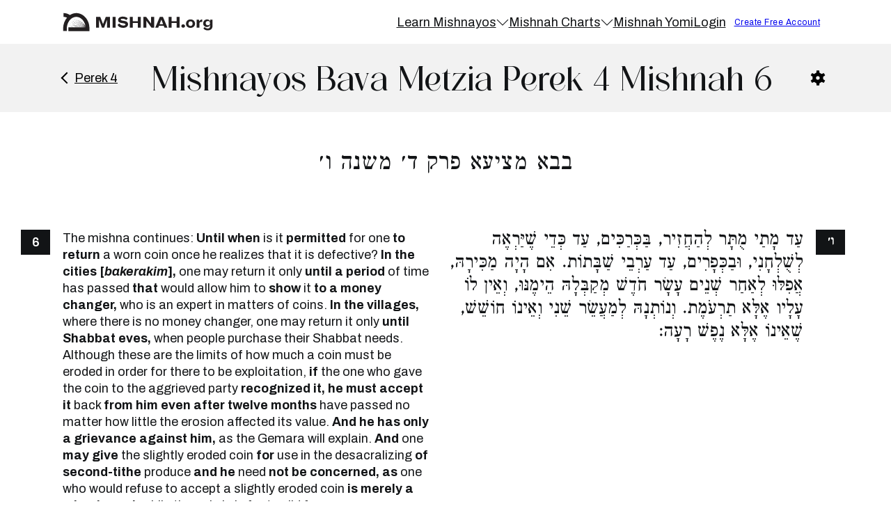

--- FILE ---
content_type: text/html; charset=UTF-8
request_url: https://www.mishnah.org/learn/bava-metzia/4/6/
body_size: 25580
content:
<!DOCTYPE html>
<html lang="en-US">
<head>
<meta charset="UTF-8">
<meta name="viewport" content="width=device-width, initial-scale=1">
<title>Mishnayos Bava Metzia Perek 4 Mishnah 6 Online - Mishnah.org</title>
<meta name="dc.title" content="Mishnayos Bava Metzia Perek 4 Mishnah 6 Online - Mishnah.org">
<meta name="dc.description" content="Learn Mishnayos Bava Metzia Perek 4 Mishnah 6 Online! Easy way to learn the complete Mishnayot in English and Hebrew! Start learning Mishnayos today!">
<meta name="dc.relation" content="https://www.mishnah.org/learn/bava-metzia/4/6/">
<meta name="dc.source" content="https://www.mishnah.org/">
<meta name="dc.language" content="en_US">
<meta name="description" content="Learn Mishnayos Bava Metzia Perek 4 Mishnah 6 Online! Easy way to learn the complete Mishnayot in English and Hebrew! Start learning Mishnayos today!">
<meta name="robots" content="index, follow, max-snippet:-1, max-image-preview:large, max-video-preview:-1">
<link rel="canonical" href="https://www.mishnah.org/learn/bava-metzia/4/6/">
<meta property="og:url" content="https://www.mishnah.org/learn/bava-metzia/4/6/">
<meta property="og:site_name" content="Mishnah.org">
<meta property="og:locale" content="en_US">
<meta property="og:type" content="article">
<meta property="og:title" content="Mishnayos Bava Metzia Perek 4 Mishnah 6 Online - Mishnah.org">
<meta property="og:description" content="Learn Mishnayos Bava Metzia Perek 4 Mishnah 6 Online! Easy way to learn the complete Mishnayot in English and Hebrew! Start learning Mishnayos today!">
<meta property="og:image" content="https://www.mishnah.org/wp-content/uploads/2023/06/mishnah-opengraph.jpg">
<meta property="og:image:secure_url" content="https://www.mishnah.org/wp-content/uploads/2023/06/mishnah-opengraph.jpg">
<meta property="og:image:width" content="1200">
<meta property="og:image:height" content="630">
<meta name="twitter:card" content="summary">
<meta name="twitter:title" content="Mishnayos Bava Metzia Perek 4 Mishnah 6 Online - Mishnah.org">
<meta name="twitter:description" content="Learn Mishnayos Bava Metzia Perek 4 Mishnah 6 Online! Easy way to learn the complete Mishnayot in English and Hebrew! Start learning Mishnayos today!">
<meta name="twitter:image" content="https://www.mishnah.org/wp-content/uploads/2023/06/mishnah-opengraph.jpg">
<link rel='dns-prefetch' href='//fonts.googleapis.com' />
<link rel="alternate" type="application/rss+xml" title="Mishnah.org &raquo; Feed" href="https://www.mishnah.org/feed/" />
<link rel="alternate" type="application/rss+xml" title="Mishnah.org &raquo; Comments Feed" href="https://www.mishnah.org/comments/feed/" />
<link rel="alternate" title="oEmbed (JSON)" type="application/json+oembed" href="https://www.mishnah.org/wp-json/oembed/1.0/embed?url=https%3A%2F%2Fwww.mishnah.org%2Flearn%2Fbava-metzia%2F4%2F6%2F" />
<link rel="alternate" title="oEmbed (XML)" type="text/xml+oembed" href="https://www.mishnah.org/wp-json/oembed/1.0/embed?url=https%3A%2F%2Fwww.mishnah.org%2Flearn%2Fbava-metzia%2F4%2F6%2F&#038;format=xml" />
<link rel="preconnect" href="https://fonts.gstatic.com/" crossorigin><style id='wp-img-auto-sizes-contain-inline-css'>
img:is([sizes=auto i],[sizes^="auto," i]){contain-intrinsic-size:3000px 1500px}
/*# sourceURL=wp-img-auto-sizes-contain-inline-css */
</style>

<link rel='stylesheet' id='bricksforge-style-css' href='https://www.mishnah.org/wp-content/plugins/bricksforge/assets/css/style.css?ver=3.1.7.1' media='all' />
<style id='wp-emoji-styles-inline-css'>

	img.wp-smiley, img.emoji {
		display: inline !important;
		border: none !important;
		box-shadow: none !important;
		height: 1em !important;
		width: 1em !important;
		margin: 0 0.07em !important;
		vertical-align: -0.1em !important;
		background: none !important;
		padding: 0 !important;
	}
/*# sourceURL=wp-emoji-styles-inline-css */
</style>
<style id='classic-theme-styles-inline-css'>
/*! This file is auto-generated */
.wp-block-button__link{color:#fff;background-color:#32373c;border-radius:9999px;box-shadow:none;text-decoration:none;padding:calc(.667em + 2px) calc(1.333em + 2px);font-size:1.125em}.wp-block-file__button{background:#32373c;color:#fff;text-decoration:none}
/*# sourceURL=/wp-includes/css/classic-themes.min.css */
</style>
<link rel='stylesheet' id='automaticcss-core-css' href='https://www.mishnah.org/wp-content/uploads/automatic-css/automatic.css?ver=1766124070' media='all' />
<link rel='stylesheet' id='sweetalertcss-css' href='https://www.mishnah.org/wp-content/plugins/mishnah-plugin/lib/sweet-alert-2/sweetalert2.min.css' media='all' />
<link rel='stylesheet' id='bricks-frontend-css' href='https://www.mishnah.org/wp-content/themes/bricks/assets/css/frontend.min.css?ver=1764885862' media='all' />
<style id='bricks-frontend-inline-css'>
@font-face{font-family:"Mishnah Display";font-weight:400;font-display:swap;src:url(https://www.mishnah.org/wp-content/uploads/2024/12/Mishnah-Display.woff2) format("woff2"),url(https://www.mishnah.org/wp-content/uploads/2024/12/Mishnah-Display.woff) format("woff");}
@font-face{font-family:"Solen";font-weight:400;font-display:swap;src:url(https://www.mishnah.org/wp-content/uploads/2024/10/solenoidal-webfont.woff2) format("woff2");}
@font-face{font-family:"Mishion";font-weight:400;font-display:swap;src:url(https://www.mishnah.org/wp-content/uploads/2024/10/mishion.woff2) format("woff2");}
@font-face{font-family:"Nyght";font-weight:400;font-display:swap;src:url(https://www.mishnah.org/wp-content/uploads/2023/10/NyghtSerif-Regular.woff) format("woff");}@font-face{font-family:"Nyght";font-weight:500;font-display:swap;src:url(https://www.mishnah.org/wp-content/uploads/2023/10/NyghtSerif-Medium.woff) format("woff");}@font-face{font-family:"Nyght";font-weight:400;font-style:italic;font-display:swap;src:url(https://www.mishnah.org/wp-content/uploads/2023/10/NyghtSerif-RegularItalic.woff) format("woff");}
@font-face{font-family:"Soria";font-weight:400;font-display:swap;src:url(https://www.mishnah.org/wp-content/uploads/2023/10/Soria-font.woff) format("woff");}
@font-face{font-family:"Sandemore";font-weight:400;font-display:swap;src:url(https://www.mishnah.org/wp-content/uploads/2023/10/SandeMore-Regular.woff) format("woff");}@font-face{font-family:"Sandemore";font-weight:600;font-display:swap;src:url(https://www.mishnah.org/wp-content/uploads/2023/10/SandeMore-SemiBold.woff) format("woff");}@font-face{font-family:"Sandemore";font-weight:700;font-display:swap;src:url(https://www.mishnah.org/wp-content/uploads/2023/10/SandeMore-Bold.woff) format("woff");}@font-face{font-family:"Sandemore";font-weight:800;font-display:swap;src:url(https://www.mishnah.org/wp-content/uploads/2023/10/SandeMore-ExtraBold.woff) format("woff");}@font-face{font-family:"Sandemore";font-weight:800;font-style:italic;font-display:swap;src:url(https://www.mishnah.org/wp-content/uploads/2023/10/SandeMore-ExtraBoldItalic.woff) format("woff");}
@font-face{font-family:"Silver Linings";font-weight:400;font-display:swap;src:url(https://www.mishnah.org/wp-content/uploads/2023/10/Silver-Linings.woff) format("woff");}
@font-face{font-family:"Magreb";font-weight:400;font-display:swap;src:url(https://www.mishnah.org/wp-content/uploads/2023/10/Magreb-Regular.woff) format("woff");}@font-face{font-family:"Magreb";font-weight:600;font-display:swap;src:url(https://www.mishnah.org/wp-content/uploads/2023/10/Magreb-SemiBold.woff2) format("woff2");}
@font-face{font-family:"Fionas";font-weight:400;font-display:swap;src:url(https://www.mishnah.org/wp-content/uploads/2023/10/Fionas-Regular.woff) format("woff");}@font-face{font-family:"Fionas";font-weight:600;font-display:swap;src:url(https://www.mishnah.org/wp-content/uploads/2023/10/Fionas-SemiBold.woff) format("woff");}@font-face{font-family:"Fionas";font-weight:700;font-display:swap;src:url(https://www.mishnah.org/wp-content/uploads/2023/10/Fionas-Bold.woff) format("woff");}
@font-face{font-family:"Taamey D";font-weight:400;font-display:swap;src:url(https://www.mishnah.org/wp-content/uploads/2023/10/Taamey_D.woff2) format("woff2");}

/*# sourceURL=bricks-frontend-inline-css */
</style>
<link rel='stylesheet' id='bricks-child-css' href='https://www.mishnah.org/wp-content/themes/mishnah/style.css?ver=1681862799' media='all' />
<link rel='stylesheet' id='bricks-ionicons-css' href='https://www.mishnah.org/wp-content/themes/bricks/assets/css/libs/ionicons.min.css?ver=1764885862' media='all' />
<link rel='stylesheet' id='bricks-themify-icons-css' href='https://www.mishnah.org/wp-content/themes/bricks/assets/css/libs/themify-icons.min.css?ver=1764885862' media='all' />
<link rel='stylesheet' id='automaticcss-bricks-css' href='https://www.mishnah.org/wp-content/uploads/automatic-css/automatic-bricks.css?ver=1766124071' media='all' />
<link rel='stylesheet' id='color-scheme-switcher-frontend-css' href='https://www.mishnah.org/wp-content/plugins/automaticcss-plugin/classes/Features/Color_Scheme_Switcher/css/frontend.css?ver=1763426455' media='all' />
<style id='bricks-frontend-inline-inline-css'>
:root {} body {font-family: "Archivo"; color: var(--base)} h1, h2, h3, h4, h5, h6 {color: var(--base); letter-spacing: .5px; font-family: "Mishnah Display"; font-weight: 400}.mishnah-text__outer.brxe-container {flex-direction: row; column-gap: 2em; row-gap: 4em}.mishnah-text__outer.brxe-block {flex-direction: row; column-gap: 2em; row-gap: 4em}.mishnah-text__column.brxe-div {width: calc(50% - 1em); position: relative; display: flex}.mishnah-text__column.brxe-code {width: calc(50% - 1em); position: relative; display: flex}.fr-subfooter-bravo__legal-list.brxe-div {align-items: center; display: flex; flex-wrap: wrap; column-gap: var(--content-gap); row-gap: var(--space-xs)}:root {--bricks-color-acss_import_transparent: transparent;}.mishnah-hebrew { font-size: 28px; font-family: "Taamey D"; width: 100%; line-height: 1.2em;}.mishnah-english { width: 100%;}.commentary-hebrew { width: 100%;}.commentary-english { width: 100%;}.mishnah-number { color: #ffffff; background: var(--base); padding: 2px 6px; font-size: 1em; font-weight: 600; width: 42px; display: flex; height: 36px; align-items: center; justify-content: center;}#mishnah-settings-button { cursor: pointer;}#mishnah-settings-button:hover { fill: blue;}.mishnah-subtitle.hebrew { text-align: center;}.next-mishnah-button { color: #fff; padding: 8px 24px; background: var(--accent); font-weight: 600; transition: background 0.3s ease-in-out;}.next-mishnah-button:hover { background: var(--base); color: #fff;}.next-mishnah-button.next-mishnah-button__disabled { color: #afafaf; background: #f0f0f0;}.bartenura-image { width: 150px;}.toggle-cont {position: relative; height: 30px;}.settings-toggle { cursor: pointer; }.settings-toggle:hover { fill: var(--accent); }.popup { visibility: hidden; position: absolute; z-index: 1; background-color: #ffffff; box-shadow: 0px 2px 10px rgba(0, 0, 0, 0.15); padding: 10px; border-radius: 4px; right: 1em; top: 2em; transition: all 0.3s ease-in-out; transform: scale(0); opacity: 0; min-width: 180px;}.popup p { font-size: 0.8em; margin-bottom: 1em;}.popup.show { visibility: visible; transform: scale(1); opacity: 1;}.toggle-columns, .toggle-rows {cursor: pointer;padding: 5px;color: white;background-color: grey;height: 32px;width: 32px;}.toggle-columns:hover, .toggle-rows:hover { background-color: darkgrey;}.toggle-columns.active, .toggle-rows.active { background-color: black;}.mts-suggest-btn { display: flex; flex-direction: row; gap: .3em; align-items: center; font-size: .8em; background: #ffffff00; margin-top: 1em; color: #6b6b6b;}.mts-form-outer { display: flex; gap: .5em; flex-direction: column;}.mts-form-row { display: flex; gap: .5em; flex-direction: row; width: 100%;}.mts-form-row input { width: 100%; margin: 0px; background: #fff; border-radius: 8px; font-size: .8em;}.mts-form-row input:focus-visible { outline-width: 2px !important; outline-offset: -2px !important; outline-color: #b1b1b1 !important;}@media (max-width: 600px) { .mts-form-row { flex-direction: column;}}.mce-tinymce { border-radius: 8px !important; overflow: hidden !important; box-shadow: none !important; width: auto !important;}.mishnah-main-menu-desktop li a:hover { background: var(--primary-ultra-light);}.brxe-dropdown a { color: var(--base);}.brxe-dropdown a:hover { color: var(--primary-dark);}.mishnayos-footer a { color: var(--base); font-size: .8em;}.mishnayos-footer h4 { font-weight: 500; color: var(--secondary);}#brxe-eiybfo {color: #ffffff; font-size: .8em; font-weight: 500; text-align: center}#brxe-dbbvfw {flex-direction: row; align-items: center; justify-content: center; column-gap: 1em; row-gap: 1em}#brxe-hxfoqh {background-color: var(--action); padding-top: 10px; padding-bottom: 10px}#brxe-wbjqzu {width: 12em}#brxe-ubyqpq {flex-direction: column; width: 100%}#brxe-izzpxs {overflow: hidden}#brxe-pauoju {overflow: hidden}#brxe-qdmxci {overflow: hidden}#brxe-gbopnm {overflow: hidden}#brxe-wqdpei {overflow: hidden}#brxe-swiohk {overflow: hidden}#brxe-wnvbmj > .tab-menu .tab-title {padding-top: .75em; padding-right: 2em; padding-bottom: .75em; padding-left: 2em; width: 100%; border-right: 1px solid var(--base-light)}#brxe-wnvbmj > .tab-menu .tab-title.brx-open {font-weight: 700; background-color: var(--primary-ultra-light)}#brxe-wnvbmj {flex-direction: row}#brxe-pxmoav {width: 100%; margin-top: 2em; background-color: #ffffff; border: 1px solid var(--base); overflow: hidden}#brxe-spstxx {background-color: rgba(0, 0, 0, 0)}#brxe-jgihfs:hover {color: var(--primary-dark)}#brxe-rhtmux:hover {background-color: var(--primary-ultra-light)}#brxe-rhtmux {color: var(--base); text-align: center; width: 100%; padding-top: 1em; padding-right: 1em; padding-bottom: 1em; padding-left: 1em}#brxe-npsbyq:hover {background-color: var(--primary-ultra-light)}#brxe-npsbyq {color: var(--base); text-align: center; width: 100%; padding-top: 1em; padding-right: 1em; padding-bottom: 1em; padding-left: 1em}#brxe-gyvhzj {margin-top: 2em; overflow: hidden; border: 1px solid var(--base); background-color: #ffffff; padding-top: 0px; padding-right: 0px; padding-bottom: 0px; padding-left: 0px}#brxe-dzvjcq {background-color: rgba(0, 0, 0, 0)}#brxe-vhoyyc .brx-dropdown-content > li > a {padding-top: 1em; padding-right: 1em; padding-bottom: 1em; padding-left: 1em; color: var(--base); border-bottom: 1px solid var(--base-light)}#brxe-vhoyyc .brx-dropdown-content .brx-submenu-toggle > * {padding-top: 1em; padding-right: 1em; padding-bottom: 1em; padding-left: 1em; color: var(--base)}#brxe-vhoyyc.brx-has-megamenu .brx-dropdown-content > * {padding-top: 1em; padding-right: 1em; padding-bottom: 1em; padding-left: 1em; color: var(--base); border-bottom: 1px solid var(--base-light)}#brxe-vhoyyc .brx-dropdown-content > li [aria-current="page"] {background-color: var(--primary-light); font-weight: 700}#brxe-vhoyyc .brx-dropdown-content > li .aria-current {background-color: var(--primary-light); font-weight: 700}#brxe-vhoyyc.brx-has-megamenu .brx-dropdown-content [aria-current="page"] {background-color: var(--primary-light); font-weight: 700}#brxe-vhoyyc .brx-dropdown-content .brx-submenu-toggle {border-bottom: 1px solid var(--base-light)}#brxe-vhoyyc .brx-dropdown-content {border-radius: 8px}#brxe-vhoyyc:hover {color: var(--primary-dark)}#brxe-uwajyc:hover {color: var(--primary-dark)}@media (max-width: 767px) {#brxe-mqteyz .brx-toggle-div { display: inline-flex; }#brxe-mqteyz .brxe-toggle { display: inline-flex; }[data-script-id="mqteyz"] .brx-nav-nested-items {opacity: 0;visibility: hidden;gap: 0;position: fixed;z-index: 1001;top: 0;right: 0;bottom: 0;left: 0;display: flex;align-items: center;justify-content: center;flex-direction: column;background-color: #fff;overflow-y: scroll;flex-wrap: nowrap;}#brxe-mqteyz.brx-open .brx-nav-nested-items {opacity: 1;visibility: visible;}}@media (max-width: 991px) {#brxe-mqteyz {display: none}}#brxe-ojiipg {display: none; --brxe-toggle-scale: .8}@media (max-width: 991px) {#brxe-ojiipg {display: flex}}#brxe-dakwxk {flex-direction: row; padding-top: .75em; padding-bottom: .75em; justify-content: space-between; align-items: center}@media (max-width: 991px) {#brxe-dakwxk {padding-right: 1em; padding-left: 1em}}#brxe-lesmpo {width: 160px}#brxe-jkrpuj {display: flex; flex-direction: row; justify-content: space-between; align-items: center; width: 100%}#brxe-qttpwe {font-weight: 300}#brxe-phoraw {font-weight: 300}#brxe-rdseke {width: 100%; font-weight: 600}#brxe-bihtio {font-weight: 600}#brxe-tcjoyh {font-weight: 600}#brxe-cffxny {width: 100%; display: flex; flex-direction: column}#brxe-dgpmwq {display: flex; flex-direction: column; align-items: flex-start}#brxe-uhywwo {display: flex; flex-direction: column; justify-content: space-between; height: 90%; width: 100%}#brxe-ummvnr[data-direction] .brx-offcanvas-inner {width: 100%}#brxe-xcvmau {width: auto}@media (max-width: 767px) {#brxe-qizhzo {width: 30px}}#brxe-zunryu {text-align: center; width: auto}@media (max-width: 767px) {#brxe-dfrfev {width: calc(100% - 70px)}}#brxe-jiecpt {flex-direction: row; justify-content: space-between; align-items: center}#brxe-rgipsl {padding-top: 1em; padding-bottom: 1em; background-color: var(--shade-ultra-light)}#brxe-ioargo {text-align: center; color: var(--primary)}#brxe-vadjmq {padding-top: 3em; padding-bottom: 3em}#brxe-wfmtrb {width: auto; position: absolute; top: 0px; right: calc( 100% + 1em)}@media (max-width: 991px) {#brxe-wfmtrb {bottom: calc( 100% + 1em); top: unset; right: unset; left: 0px}}#brxe-qgxkkh {width: auto; position: absolute; top: 0px; left: calc( 100% + 1em)}@media (max-width: 991px) {#brxe-qgxkkh {bottom: calc( 100% + 1em); left: unset; right: 0px; top: unset}}#brxe-adnyzu {flex-direction: row; justify-content: space-between}#brxe-zgchsb {padding-top: 1em; padding-bottom: 2em}@media (max-width: 991px) {#brxe-zgchsb {padding-top: 3em}}#brxe-hockuo {font-size: 1em}#brxe-dykbql {align-items: center; flex-direction: row; justify-content: space-between; flex-wrap: nowrap}#brxe-rmiabt {display: flex}#brxe-iogaei .accordion-title-wrapper {min-height: 50px; background-color: var(--shade-ultra-light); padding-top: 1em; padding-right: 1em; padding-bottom: 1em; padding-left: 1em; font-weight: 400; font-family: "Montserrat"; font-size: 1em}#brxe-iogaei .accordion-content-wrapper {padding-top: 15px; padding-right: 0; padding-bottom: 15px; padding-left: 0}#brxe-iogaei .accordion-title-wrapper .brxe-heading {font-weight: 400; font-family: "Montserrat"; font-size: 1em}#brxe-pfjwnq {padding-top: 2em; padding-bottom: 2em}#brxe-waeggn {font-weight: 400; font-family: "Montserrat"; font-size: 1em}#brxe-mnbqem {font-size: 1em}#brxe-ipwwcj {align-items: center; flex-direction: row; justify-content: space-between; background-color: var(--shade-ultra-light); padding-top: 1em; padding-right: 1em; padding-bottom: 1em; padding-left: 1em; flex-wrap: nowrap}#brxe-nrysos {width: calc(50% - 1em)}#brxe-ibifph {width: calc(50% - 1em)}#brxe-pxafmf {display: flex; flex-direction: row; column-gap: 2em; row-gap: 2em}#brxe-tbeltn .accordion-title-wrapper {min-height: 50px}#brxe-tbeltn .accordion-content-wrapper {padding-top: 15px; padding-right: 0; padding-bottom: 15px; padding-left: 0}#brxe-hxomit {padding-top: 2em; padding-bottom: 2em}#brxe-jbynbz {width: 50%}@media (max-width: 767px) {#brxe-jbynbz {width: 100%}}#brxe-yjlnkj {background-image: url(https://www.mishnah.org/wp-content/uploads/2025/12/mishnah-footer-1024x589.jpg); background-size: cover; background-position: center center; position: relative}:where(#brxe-yjlnkj > *:not(figcaption)) {position: relative}#brxe-yjlnkj::before {background-image: linear-gradient(15deg, #00011a 30%, rgba(36, 55, 132, 0.58)); position: absolute; content: ""; top: 0; right: 0; bottom: 0; left: 0; pointer-events: none}#brxe-behhlb {width: 12em}#brxe-bnwzbi {flex-direction: row; justify-content: space-between}#brxe-tzfwfs {padding-bottom: 0; margin-bottom: 0}#brxe-tzfwfs.form-group input[name*="form-field-"], #brxe-tzfwfs textarea[name*="form-field-"], #brxe-tzfwfs select[name*="form-field-"], #brxe-tzfwfs input[name*="brfr"], #brxe-tzfwfs textarea[name*="brfr"], #brxe-tzfwfs select[name*="brfr"], #brxe-tzfwfs .choices .choices__inner, #brxe-tzfwfs .choices .choices__item, #brxe-tzfwfs .choices, #brxe-tzfwfs .choices[data-type*=select-one] .choices__input {line-height: 1}#brxe-sinaow button {background-color: var(--base); color: #ffffff; font-style: italic; font-size: .8em; font-weight: 600}#brxe-gguukm {display: flex; flex-direction: row; row-gap: .5em; column-gap: .5em; align-items: flex-start}#brxe-vaysqj .input-icon-wrapper {flex-direction: row}#brxe-vaysqj .brf-field-divider {width: 100%}#brxe-vaysqj .brf-steps {top: -60px}#brxe-qfgsii {grid-template-columns: 3fr 1fr 1fr 1fr}@media (max-width: 767px) {#brxe-qfgsii {grid-template-columns: 2fr}}#brxe-ovbruc {display: flex; flex-direction: column; align-self: flex-start !important}#brxe-dxbfkd {background-color: var(--primary-ultra-light)}@media (max-width: 767px) {#brxe-444e5f {text-align: center}}#brxe-b43cc1 {color: #000000}#brxe-bjoysh {color: #000000}#brxe-c7c56f {color: #000000}#brxe-636f66 {color: #000000}#brxe-bwbuxd {color: #000000}#brxe-lawqok {display: flex; flex-direction: row; row-gap: var(--fr-content-gap); column-gap: var(--fr-content-gap)}@media (max-width: 767px) {#brxe-lawqok {flex-direction: column}}#brxe-wuuxvg {color: #000000}#brxe-6681ad {justify-content: space-between; font-size: .8em; flex-direction: row; align-items: center}@media (max-width: 767px) {#brxe-6681ad {flex-direction: column}}#brxe-pwpuuv {padding-top: 1em; padding-bottom: 4em}.hebrew { text-align: right; direction: rtl; font-family: "Taamey D"; }  .mishnah-back-arrow { color: #000; cursor: pointer; transition: all 0.2s ease; } .mishnah-back-arrow:hover { color: var(--action); } div.mishnah-back-arrow__arrow { width: 12px; height: 12px; box-sizing: border-box; position: relative; transform: rotate(-135deg); display: inline-block; margin-right: 5px; } div.mishnah-back-arrow__arrow::after { content: ""; float: left; position: relative; top: -100%; width: 100%; height: 100%; border-width: 0 1px 0 0; border-style: solid; border-color: #000; transform-origin: 100% 0; transition: 0.2s ease; } div.mishnah-back-arrow__arrow::before { content: ""; width: 100%; height: 100%; border-width: 1.5px 1.5px 0 0; border-style: solid; border-color: #000; transition: 0.2s ease; display: block; transform-origin: 100% 0; } .mishnah-back-arrow:hover div.mishnah-back-arrow__arrow::after { transform: rotate(45deg); border-color: var(--action); height: 120%; } .mishnah-back-arrow:hover div.mishnah-back-arrow__arrow::before { border-color: var(--action); transform: scale(0.8); } @media (max-width: 767px) { .mishnah-back-arrow span { display: none; } }  .mishnah-archive__card-cont { list-style: none; gap: 2em; padding: 0; } .mishnah-archive__card { border: 1px solid var(--primary); padding: 30px; display: flex; width: 100%; flex-direction: column; background: var(--primary-ultra-light); color: var(--base); max-width: 350px; border-radius: 20px; } @media (max-width: 767px) { .mishnah-archive__card { max-width: 100%; } } .mishnah-archive__card h2, .mishnah-archive__card h3 { color: var(--primary); font-size: 1em; } .mishnah-subtitle.hebrew { font-size: 2em; } .disabled-seder-card { border: 1px solid var(--base-light); padding: 30px; display: flex; width: 100%; flex-direction: column; background: var(--base-ultra-light); color: var(--base); max-width: 350px; border-radius: 20px; } .disabled-seder-card h3 { color: var(--primary); font-size: 1em; }  .learn__seder ul { padding-left: 0px; display: grid; list-style: none; }  .mishnah-status-label { position: relative; padding: 5px 12px 5px 25px; border-radius: 30px; font-size: 0.8em; font-weight: 600; } .mishnah-status-label::before { content: ""; position: absolute; left: 10px; top: 50%; transform: translateY(-50%); width: 8px; height: 8px; border-radius: 50%; background-color: currentColor; } .mishnah-status-label-available { background: #e8f5e8; color: #2e7d32; } .mishnah-status-label-in-progress { background: #fff3e0; color: #ef6c00; } .mishnah-status-label-complete { background: #e3f2fd; color: #1565c0; }  .rwmb-label label { color: var(--base); } .rwmb-form button[type="submit"] { border-radius: 5px; padding: 6px 24px; color: #fff; background: var(--primary); margin-top: 1em; } .rwmb-form button[type="submit"]:hover { opacity: 0.8; } .rwmb-input select { background-color: #fff; }  .dashboard-title { color: #ffffff; }  .text-label__red { border-radius: 5px; padding: 2px 10px; background: var(--danger-light); font-size: 0.9em; font-weight: 500; } .text-label__green { border-radius: 5px; padding: 2px 10px; background: var(--success-light); font-size: 0.9em; font-weight: 500; } .text-label__yellow { border-radius: 5px; padding: 2px 10px; background: var(--warning-light); font-size: 0.9em; font-weight: 500; } .text-label__gray { border-radius: 5px; padding: 2px 10px; background: #d9d9d9; font-size: 0.9em; font-weight: 500; } .progress-bar { position: relative; width: 100%; height: 20px; background: #ffffff; border-radius: 50px; overflow: hidden; } .progress-bar-fill { position: absolute; top: 0; left: 0; height: 100%; width: 0%; background: var(--primary); transition: width 1.5s ease-in-out; } .progress-label { position: absolute; top: 50%; left: 50%; transform: translate(-50%, -50%); color: #fff; font-size: .7em; mix-blend-mode: difference; } .chart-cause-label { padding: 4px 12px; border-radius: 50em; font-size: 0.6em; background-color: #ffffff; color: var(--primary-medium); text-transform: uppercase; font-weight: 600; white-space: nowrap; } .rwmb-heading-wrapper h4 { font-size: unset !important; }  form label { display: block; color: var(--base); } form input[type="text"], form input[type="email"], form input[type="tel"], form input[type="password"], form textarea, form select { width: 100%; padding: 0px 8px; border: 1px solid #aaa; border-radius: 4px; font-size: 1em; margin-bottom: 8px; background-color: #fff; } .iti.iti--allow-dropdown.iti--show-flags { margin-bottom: 8px; width: 100%; } .iti--separate-dial-code .iti__selected-flag { background-color: rgb(0 0 0 / 0%); }  .tooltip-icon { width: 18px; height: 18px; display: inline-block; vertical-align: middle; margin: 0 0 .6em .1em; background-image: url("[data-uri]"); background-size: contain; background-repeat: no-repeat; } :root { --balloon-border-radius: 6px; --balloon-color: var(--primary); }  .swal2-popup { background: #f7f8f8; border-radius: 8px; font-size: 1em; } .swal2-styled.swal2-confirm { background-color: var(--base); } .swal2-cancel.swal2-styled { background-color: #aeaeae; } .swal2-icon.swal2-success, .swal2-icon.swal2-question, .swal2-icon.swal2-error, .swal2-icon.swal2-info, .swal2-icon.swal2-warning { border-color: var(--accent) !important; color: var(--accent) !important; } .swal2-x-mark-line-left, .swal2-x-mark-line-right { background-color: var(--accent) !important; }  .brx-submenu-toggle { justify-content: space-between; }  .btn--primary, .btn--secondary, .btn--accent { cursor: pointer; }  .mishnah-btn-hover--action:hover { transform: translate(-0.2rem,-0.2rem); box-shadow: -4px 4px 0 0 var(--action); }  .ss-main .ss-values .ss-value .ss-value-delete svg { min-width: auto; } .ss-main { border-color: var(--shade-light); border-radius: var(--btn-radius); padding: 0.5em 1em; margin-bottom: 1em; } .ss-main .ss-values .ss-value .ss-value-text { font-size: clamp(1.4rem, calc(0.4166666667vw + 1.2666666667rem), 1.8rem); line-height: 1; font-weight: 400; color: var(--base); } .ss-main .ss-values .ss-value { background-color: var(--accent-trans-10); transition: all 0.3s ease-in-out; } .ss-main .ss-values .ss-value:hover { background-color: var(--accent-trans-20); } .ss-main .ss-values .ss-value .ss-value-delete svg path { stroke: var(--base); } .ss-main .ss-values .ss-value .ss-value-delete { border-left: solid 1px var(--base-medium); }  .chart-summary-card__outer { display: flex; flex-direction: column; flex: 1; justify-content: space-between; padding: 1em; background-color: var(--action-light-trans-40); width: 100%; border-style: none; border-radius: var(--radius-m); transition: all .3s ease-in-out; } .chart-summary-card__outer:hover { background-color: var(--action-trans-20); } .chart-summary-card__top-row { display: flex; flex-direction: row; align-items: center; justify-content: space-between; width: 100%; margin-bottom: 1em; } .chart-summary-card__id { font-size: var(--text-s); color: var(--base); } .chart-summary-card__english-name { text-transform: capitalize; color: var(--action); display: -webkit-box; -webkit-line-clamp: 2; -webkit-box-orient: vertical; overflow: hidden; text-overflow: ellipsis; white-space: normal; } .chart-summary-card__hebrew-name { color: var(--base); display: -webkit-box; -webkit-line-clamp: 1; -webkit-box-orient: vertical; overflow: hidden; text-overflow: ellipsis; white-space: normal; direction: rtl; text-align: left; } .chart-summary-card__date { color: var(--base); font-size: .8em; } .chart-summary-card__outer .progress-bar { margin-top: 0.5em; }  .loading-button-container { position: relative; display: inline-block; } .loading-spinner { position: absolute; top: 50%; left: 50%; width: 24px; height: 24px; margin: -12px 0 0 -12px; animation: rotate 2s linear infinite; display: none; } .loading-spinner-path { stroke: #000; stroke-linecap: round; animation: dash 1.5s ease-in-out infinite; } @keyframes rotate { 100% { transform: rotate(360deg); } } @keyframes dash { 0% { stroke-dasharray: 1, 150; stroke-dashoffset: 0; } 50% { stroke-dasharray: 90, 150; stroke-dashoffset: -35; } 100% { stroke-dasharray: 90, 150; stroke-dashoffset: -124; } }  .swal2-show { animation: swal2-show-smooth 0.35s cubic-bezier(.25, .8, .25, 1) !important; } @keyframes swal2-show-smooth { 0% { transform: scale(0.5); opacity: 0; } 100% { transform: scale(1); opacity: 1; } }
/*# sourceURL=bricks-frontend-inline-inline-css */
</style>
<link rel='stylesheet' id='bricks-google-fonts-css' href='https://fonts.googleapis.com/css2?family=Archivo:ital,wght@0,100;0,200;0,300;0,400;0,500;0,600;0,700;0,800;0,900;1,100;1,200;1,300;1,400;1,500;1,600;1,700;1,800;1,900&#038;display=swap&#038;family=Montserrat:ital,wght@0,100;0,200;0,300;0,400;0,500;0,600;0,700;0,800;0,900;1,100;1,200;1,300;1,400;1,500;1,600;1,700;1,800;1,900&#038;display=swap' media='all' />
<script src="https://www.mishnah.org/wp-content/plugins/mishnah-plugin/lib/sweet-alert-2/sweetalert2.min.js" id="sweetalertjs-js"></script>
<script id="color-scheme-switcher-frontend-js-extra">
var acss = {"color_mode":"light","enable_client_color_preference":"false"};
//# sourceURL=color-scheme-switcher-frontend-js-extra
</script>
<script src="https://www.mishnah.org/wp-content/plugins/automaticcss-plugin/classes/Features/Color_Scheme_Switcher/js/frontend.min.js?ver=1763426455" id="color-scheme-switcher-frontend-js"></script>
<link rel="https://api.w.org/" href="https://www.mishnah.org/wp-json/" /><link rel="alternate" title="JSON" type="application/json" href="https://www.mishnah.org/wp-json/wp/v2/mishnah/1713" /><link rel="EditURI" type="application/rsd+xml" title="RSD" href="https://www.mishnah.org/xmlrpc.php?rsd" />
<meta name="generator" content="WordPress 6.9" />
<link rel='shortlink' href='https://www.mishnah.org/?p=1713' />
<script type="text/javascript"> var ajaxurl = "https://www.mishnah.org/wp-admin/admin-ajax.php"; </script><link rel="icon" href="https://www.mishnah.org/wp-content/uploads/2024/04/cropped-mishnah-logo-icon-32x32.png" sizes="32x32" />
<link rel="icon" href="https://www.mishnah.org/wp-content/uploads/2024/04/cropped-mishnah-logo-icon-192x192.png" sizes="192x192" />
<link rel="apple-touch-icon" href="https://www.mishnah.org/wp-content/uploads/2024/04/cropped-mishnah-logo-icon-180x180.png" />
<meta name="msapplication-TileImage" content="https://www.mishnah.org/wp-content/uploads/2024/04/cropped-mishnah-logo-icon-270x270.png" />

<script async src='https://www.googletagmanager.com/gtag/js?id=G-4V96YW6W16'></script><script>
window.dataLayer = window.dataLayer || [];
function gtag(){dataLayer.push(arguments);}gtag('js', new Date());
gtag('set', 'cookie_domain', 'auto');
gtag('set', 'cookie_flags', 'SameSite=None;Secure');

 gtag('config', 'G-4V96YW6W16' , {});

</script>

<script>
(function(c,l,a,r,i,t,y){
            c[a]=c[a]||function(){(c[a].q=c[a].q||[]).push(arguments)};
            t=l.createElement(r);t.async=1;t.src="https://www.clarity.ms/tag/"+i+"?ref=seopress";
            y=l.getElementsByTagName(r)[0];y.parentNode.insertBefore(t,y);
        })(window, document, "clarity", "script", "gsu9zed8on");window.clarity('consent', false);</script>
<style id='global-styles-inline-css'>
:root{--wp--preset--aspect-ratio--square: 1;--wp--preset--aspect-ratio--4-3: 4/3;--wp--preset--aspect-ratio--3-4: 3/4;--wp--preset--aspect-ratio--3-2: 3/2;--wp--preset--aspect-ratio--2-3: 2/3;--wp--preset--aspect-ratio--16-9: 16/9;--wp--preset--aspect-ratio--9-16: 9/16;--wp--preset--color--black: #000000;--wp--preset--color--cyan-bluish-gray: #abb8c3;--wp--preset--color--white: #ffffff;--wp--preset--color--pale-pink: #f78da7;--wp--preset--color--vivid-red: #cf2e2e;--wp--preset--color--luminous-vivid-orange: #ff6900;--wp--preset--color--luminous-vivid-amber: #fcb900;--wp--preset--color--light-green-cyan: #7bdcb5;--wp--preset--color--vivid-green-cyan: #00d084;--wp--preset--color--pale-cyan-blue: #8ed1fc;--wp--preset--color--vivid-cyan-blue: #0693e3;--wp--preset--color--vivid-purple: #9b51e0;--wp--preset--gradient--vivid-cyan-blue-to-vivid-purple: linear-gradient(135deg,rgb(6,147,227) 0%,rgb(155,81,224) 100%);--wp--preset--gradient--light-green-cyan-to-vivid-green-cyan: linear-gradient(135deg,rgb(122,220,180) 0%,rgb(0,208,130) 100%);--wp--preset--gradient--luminous-vivid-amber-to-luminous-vivid-orange: linear-gradient(135deg,rgb(252,185,0) 0%,rgb(255,105,0) 100%);--wp--preset--gradient--luminous-vivid-orange-to-vivid-red: linear-gradient(135deg,rgb(255,105,0) 0%,rgb(207,46,46) 100%);--wp--preset--gradient--very-light-gray-to-cyan-bluish-gray: linear-gradient(135deg,rgb(238,238,238) 0%,rgb(169,184,195) 100%);--wp--preset--gradient--cool-to-warm-spectrum: linear-gradient(135deg,rgb(74,234,220) 0%,rgb(151,120,209) 20%,rgb(207,42,186) 40%,rgb(238,44,130) 60%,rgb(251,105,98) 80%,rgb(254,248,76) 100%);--wp--preset--gradient--blush-light-purple: linear-gradient(135deg,rgb(255,206,236) 0%,rgb(152,150,240) 100%);--wp--preset--gradient--blush-bordeaux: linear-gradient(135deg,rgb(254,205,165) 0%,rgb(254,45,45) 50%,rgb(107,0,62) 100%);--wp--preset--gradient--luminous-dusk: linear-gradient(135deg,rgb(255,203,112) 0%,rgb(199,81,192) 50%,rgb(65,88,208) 100%);--wp--preset--gradient--pale-ocean: linear-gradient(135deg,rgb(255,245,203) 0%,rgb(182,227,212) 50%,rgb(51,167,181) 100%);--wp--preset--gradient--electric-grass: linear-gradient(135deg,rgb(202,248,128) 0%,rgb(113,206,126) 100%);--wp--preset--gradient--midnight: linear-gradient(135deg,rgb(2,3,129) 0%,rgb(40,116,252) 100%);--wp--preset--font-size--small: 13px;--wp--preset--font-size--medium: 20px;--wp--preset--font-size--large: 36px;--wp--preset--font-size--x-large: 42px;--wp--preset--spacing--20: 0.44rem;--wp--preset--spacing--30: 0.67rem;--wp--preset--spacing--40: 1rem;--wp--preset--spacing--50: 1.5rem;--wp--preset--spacing--60: 2.25rem;--wp--preset--spacing--70: 3.38rem;--wp--preset--spacing--80: 5.06rem;--wp--preset--shadow--natural: 6px 6px 9px rgba(0, 0, 0, 0.2);--wp--preset--shadow--deep: 12px 12px 50px rgba(0, 0, 0, 0.4);--wp--preset--shadow--sharp: 6px 6px 0px rgba(0, 0, 0, 0.2);--wp--preset--shadow--outlined: 6px 6px 0px -3px rgb(255, 255, 255), 6px 6px rgb(0, 0, 0);--wp--preset--shadow--crisp: 6px 6px 0px rgb(0, 0, 0);}:where(.is-layout-flex){gap: 0.5em;}:where(.is-layout-grid){gap: 0.5em;}body .is-layout-flex{display: flex;}.is-layout-flex{flex-wrap: wrap;align-items: center;}.is-layout-flex > :is(*, div){margin: 0;}body .is-layout-grid{display: grid;}.is-layout-grid > :is(*, div){margin: 0;}:where(.wp-block-columns.is-layout-flex){gap: 2em;}:where(.wp-block-columns.is-layout-grid){gap: 2em;}:where(.wp-block-post-template.is-layout-flex){gap: 1.25em;}:where(.wp-block-post-template.is-layout-grid){gap: 1.25em;}.has-black-color{color: var(--wp--preset--color--black) !important;}.has-cyan-bluish-gray-color{color: var(--wp--preset--color--cyan-bluish-gray) !important;}.has-white-color{color: var(--wp--preset--color--white) !important;}.has-pale-pink-color{color: var(--wp--preset--color--pale-pink) !important;}.has-vivid-red-color{color: var(--wp--preset--color--vivid-red) !important;}.has-luminous-vivid-orange-color{color: var(--wp--preset--color--luminous-vivid-orange) !important;}.has-luminous-vivid-amber-color{color: var(--wp--preset--color--luminous-vivid-amber) !important;}.has-light-green-cyan-color{color: var(--wp--preset--color--light-green-cyan) !important;}.has-vivid-green-cyan-color{color: var(--wp--preset--color--vivid-green-cyan) !important;}.has-pale-cyan-blue-color{color: var(--wp--preset--color--pale-cyan-blue) !important;}.has-vivid-cyan-blue-color{color: var(--wp--preset--color--vivid-cyan-blue) !important;}.has-vivid-purple-color{color: var(--wp--preset--color--vivid-purple) !important;}.has-black-background-color{background-color: var(--wp--preset--color--black) !important;}.has-cyan-bluish-gray-background-color{background-color: var(--wp--preset--color--cyan-bluish-gray) !important;}.has-white-background-color{background-color: var(--wp--preset--color--white) !important;}.has-pale-pink-background-color{background-color: var(--wp--preset--color--pale-pink) !important;}.has-vivid-red-background-color{background-color: var(--wp--preset--color--vivid-red) !important;}.has-luminous-vivid-orange-background-color{background-color: var(--wp--preset--color--luminous-vivid-orange) !important;}.has-luminous-vivid-amber-background-color{background-color: var(--wp--preset--color--luminous-vivid-amber) !important;}.has-light-green-cyan-background-color{background-color: var(--wp--preset--color--light-green-cyan) !important;}.has-vivid-green-cyan-background-color{background-color: var(--wp--preset--color--vivid-green-cyan) !important;}.has-pale-cyan-blue-background-color{background-color: var(--wp--preset--color--pale-cyan-blue) !important;}.has-vivid-cyan-blue-background-color{background-color: var(--wp--preset--color--vivid-cyan-blue) !important;}.has-vivid-purple-background-color{background-color: var(--wp--preset--color--vivid-purple) !important;}.has-black-border-color{border-color: var(--wp--preset--color--black) !important;}.has-cyan-bluish-gray-border-color{border-color: var(--wp--preset--color--cyan-bluish-gray) !important;}.has-white-border-color{border-color: var(--wp--preset--color--white) !important;}.has-pale-pink-border-color{border-color: var(--wp--preset--color--pale-pink) !important;}.has-vivid-red-border-color{border-color: var(--wp--preset--color--vivid-red) !important;}.has-luminous-vivid-orange-border-color{border-color: var(--wp--preset--color--luminous-vivid-orange) !important;}.has-luminous-vivid-amber-border-color{border-color: var(--wp--preset--color--luminous-vivid-amber) !important;}.has-light-green-cyan-border-color{border-color: var(--wp--preset--color--light-green-cyan) !important;}.has-vivid-green-cyan-border-color{border-color: var(--wp--preset--color--vivid-green-cyan) !important;}.has-pale-cyan-blue-border-color{border-color: var(--wp--preset--color--pale-cyan-blue) !important;}.has-vivid-cyan-blue-border-color{border-color: var(--wp--preset--color--vivid-cyan-blue) !important;}.has-vivid-purple-border-color{border-color: var(--wp--preset--color--vivid-purple) !important;}.has-vivid-cyan-blue-to-vivid-purple-gradient-background{background: var(--wp--preset--gradient--vivid-cyan-blue-to-vivid-purple) !important;}.has-light-green-cyan-to-vivid-green-cyan-gradient-background{background: var(--wp--preset--gradient--light-green-cyan-to-vivid-green-cyan) !important;}.has-luminous-vivid-amber-to-luminous-vivid-orange-gradient-background{background: var(--wp--preset--gradient--luminous-vivid-amber-to-luminous-vivid-orange) !important;}.has-luminous-vivid-orange-to-vivid-red-gradient-background{background: var(--wp--preset--gradient--luminous-vivid-orange-to-vivid-red) !important;}.has-very-light-gray-to-cyan-bluish-gray-gradient-background{background: var(--wp--preset--gradient--very-light-gray-to-cyan-bluish-gray) !important;}.has-cool-to-warm-spectrum-gradient-background{background: var(--wp--preset--gradient--cool-to-warm-spectrum) !important;}.has-blush-light-purple-gradient-background{background: var(--wp--preset--gradient--blush-light-purple) !important;}.has-blush-bordeaux-gradient-background{background: var(--wp--preset--gradient--blush-bordeaux) !important;}.has-luminous-dusk-gradient-background{background: var(--wp--preset--gradient--luminous-dusk) !important;}.has-pale-ocean-gradient-background{background: var(--wp--preset--gradient--pale-ocean) !important;}.has-electric-grass-gradient-background{background: var(--wp--preset--gradient--electric-grass) !important;}.has-midnight-gradient-background{background: var(--wp--preset--gradient--midnight) !important;}.has-small-font-size{font-size: var(--wp--preset--font-size--small) !important;}.has-medium-font-size{font-size: var(--wp--preset--font-size--medium) !important;}.has-large-font-size{font-size: var(--wp--preset--font-size--large) !important;}.has-x-large-font-size{font-size: var(--wp--preset--font-size--x-large) !important;}
/*# sourceURL=global-styles-inline-css */
</style>
</head>

<body class="wp-singular mishnah-template-default single single-mishnah postid-1713 wp-theme-bricks wp-child-theme-mishnah brx-body bricks-is-frontend wp-embed-responsive">		<a class="skip-link" href="#brx-content">Skip to main content</a>

					<a class="skip-link" href="#brx-footer">Skip to footer</a>
			<header id="brx-header"><div id="brxe-dakwxk" class="brxe-container bricks-lazy-hidden"><a id="brxe-wbjqzu" class="brxe-image tag" href="/"><img src="https://www.mishnah.org/wp-content/uploads/2024/04/mishnah-logo.svg" class="css-filter size-full" alt="Mishnah.org Logo" loading="eager" decoding="async" /></a><nav id="brxe-mqteyz" data-script-id="mqteyz" class="brxe-nav-nested bricks-lazy-hidden" aria-label="Menu" data-toggle="mobile_landscape"><ul id="brxe-fplgzb" class="brxe-block brx-nav-nested-items bricks-lazy-hidden"><li id="brxe-jgihfs" data-script-id="jgihfs" class="brxe-dropdown bricks-lazy-hidden brx-has-megamenu" data-mega-menu="#brxe-dakwxk"><div class="brx-submenu-toggle"><a href="/learn/">Learn Mishnayos</a><button aria-expanded="false" aria-label="Toggle dropdown"><i class="ti-angle-down"></i></button></div><ul id="brxe-spstxx" class="brxe-div brx-dropdown-content bricks-lazy-hidden"><div id="brxe-pxmoav" class="brxe-div rounded--m bricks-lazy-hidden"><?xml encoding="UTF-8"><div id="brxe-wnvbmj" data-script-id="wnvbmj" class="brxe-tabs-nested grid--1-3 bricks-lazy-hidden" data-open-tab="0"><div id="brxe-ubyqpq" class="brxe-block tab-menu bricks-lazy-hidden" role="tablist"><div id="brxe-hzxuec" class="brxe-div mega-menu-tab tab-title bricks-lazy-hidden" role="tab" aria-selected="true" tabindex="0" aria-controls="brxe-iwrnae"><div id="brxe-lsvuvw" class="brxe-text-basic">Seder Zeraim</div></div><div id="brxe-rfuixq" class="brxe-div mega-menu-tab tab-title bricks-lazy-hidden" role="tab" aria-selected="false" tabindex="-1" aria-controls="brxe-omnvfn"><div id="brxe-sqtjvq" class="brxe-text-basic">Seder Moed</div></div><div id="brxe-rqneni" class="brxe-div mega-menu-tab tab-title bricks-lazy-hidden" role="tab" aria-selected="false" tabindex="-1" aria-controls="brxe-wmjfrf"><div id="brxe-dvjvze" class="brxe-text-basic">Seder Nashim</div></div><div id="brxe-vuajcc" class="brxe-div mega-menu-tab tab-title bricks-lazy-hidden" role="tab" aria-selected="false" tabindex="-1" aria-controls="brxe-kpmwkr"><div id="brxe-xwpynb" class="brxe-text-basic">Seder Nezikin</div></div><div id="brxe-xvvvcv" class="brxe-div mega-menu-tab tab-title bricks-lazy-hidden" role="tab" aria-selected="false" tabindex="-1" aria-controls="brxe-foktqy"><div id="brxe-tinpuo" class="brxe-text-basic">Seder Kodashim</div></div><div id="brxe-wuzdrs" class="brxe-div mega-menu-tab tab-title bricks-lazy-hidden" role="tab" aria-selected="false" tabindex="-1" aria-controls="brxe-xbdccl"><div id="brxe-zomwlg" class="brxe-text-basic">Seder Taharos</div></div></div><div id="brxe-qdhjsc" class="brxe-block tab-content bricks-lazy-hidden"><div id="brxe-iwrnae" class="brxe-block tab-pane bricks-lazy-hidden" role="tabpanel" aria-labelledby="brxe-hzxuec" tabindex="0"><div id="brxe-izzpxs" data-script-id="izzpxs" class="brxe-code"><div class="mishnah-main-menu-desktop flex--col gap--m pad--l"><div><h3>Mishnayos Seder Zeraim</h3><p></p></div><ul class="flex--row flex--wrap list--none gap--m"><li><a class="btn--outline btn--s" href="https://www.mishnah.org/learn/berachos/">Berachos</a></li><li><a class="btn--outline btn--s" href="https://www.mishnah.org/learn/peah/">Peah</a></li><li><a class="btn--outline btn--s" href="https://www.mishnah.org/learn/demai/">Demai</a></li><li><a class="btn--outline btn--s" href="https://www.mishnah.org/learn/kilayim/">Kilayim</a></li><li><a class="btn--outline btn--s" href="https://www.mishnah.org/learn/sheviis/">Sheviis</a></li><li><a class="btn--outline btn--s" href="https://www.mishnah.org/learn/terumos/">Terumos</a></li><li><a class="btn--outline btn--s" href="https://www.mishnah.org/learn/maasros/">Maasros</a></li><li><a class="btn--outline btn--s" href="https://www.mishnah.org/learn/maaser-sheni/">Maaser Sheni</a></li><li><a class="btn--outline btn--s" href="https://www.mishnah.org/learn/challah/">Challah</a></li><li><a class="btn--outline btn--s" href="https://www.mishnah.org/learn/orlah/">Orlah</a></li><li><a class="btn--outline btn--s" href="https://www.mishnah.org/learn/bikkurim/">Bikkurim</a></li></ul></div></div></div><div id="brxe-omnvfn" class="brxe-block tab-pane bricks-lazy-hidden" role="tabpanel" aria-labelledby="brxe-rfuixq" tabindex="0"><div id="brxe-pauoju" data-script-id="pauoju" class="brxe-code"><div class="mishnah-main-menu-desktop flex--col gap--m pad--l"><div><h3>Mishnayos Seder Moed</h3><p></p></div><ul class="flex--row flex--wrap list--none gap--m"><li><a class="btn--outline btn--s" href="https://www.mishnah.org/learn/shabbos/">Shabbos</a></li><li><a class="btn--outline btn--s" href="https://www.mishnah.org/learn/eruvin/">Eruvin</a></li><li><a class="btn--outline btn--s" href="https://www.mishnah.org/learn/pesachim/">Pesachim</a></li><li><a class="btn--outline btn--s" href="https://www.mishnah.org/learn/shekalim/">Shekalim</a></li><li><a class="btn--outline btn--s" href="https://www.mishnah.org/learn/yoma/">Yoma</a></li><li><a class="btn--outline btn--s" href="https://www.mishnah.org/learn/sukkah/">Sukkah</a></li><li><a class="btn--outline btn--s" href="https://www.mishnah.org/learn/beitzah/">Beitzah</a></li><li><a class="btn--outline btn--s" href="https://www.mishnah.org/learn/rosh-hashanah/">Rosh Hashanah</a></li><li><a class="btn--outline btn--s" href="https://www.mishnah.org/learn/taanis/">Taanis</a></li><li><a class="btn--outline btn--s" href="https://www.mishnah.org/learn/megillah/">Megillah</a></li><li><a class="btn--outline btn--s" href="https://www.mishnah.org/learn/moed-katan/">Moed Katan</a></li><li><a class="btn--outline btn--s" href="https://www.mishnah.org/learn/chagigah/">Chagigah</a></li></ul></div>
</div></div><div id="brxe-wmjfrf" class="brxe-block tab-pane bricks-lazy-hidden" role="tabpanel" aria-labelledby="brxe-rqneni" tabindex="0"><div id="brxe-qdmxci" data-script-id="qdmxci" class="brxe-code"><div class="mishnah-main-menu-desktop flex--col gap--m pad--l"><div><h3>Mishnayos Seder Nashim</h3><p></p></div><ul class="flex--row flex--wrap list--none gap--m"><li><a class="btn--outline btn--s" href="https://www.mishnah.org/learn/yevamos/">Yevamos</a></li><li><a class="btn--outline btn--s" href="https://www.mishnah.org/learn/kesuvos/">Kesuvos</a></li><li><a class="btn--outline btn--s" href="https://www.mishnah.org/learn/nedarim/">Nedarim</a></li><li><a class="btn--outline btn--s" href="https://www.mishnah.org/learn/nazir/">Nazir</a></li><li><a class="btn--outline btn--s" href="https://www.mishnah.org/learn/sotah/">Sotah</a></li><li><a class="btn--outline btn--s" href="https://www.mishnah.org/learn/gittin/">Gittin</a></li><li><a class="btn--outline btn--s" href="https://www.mishnah.org/learn/kiddushin/">Kiddushin</a></li></ul></div>
</div></div><div id="brxe-kpmwkr" class="brxe-block tab-pane bricks-lazy-hidden" role="tabpanel" aria-labelledby="brxe-vuajcc" tabindex="0"><div id="brxe-gbopnm" data-script-id="gbopnm" class="brxe-code"><div class="mishnah-main-menu-desktop flex--col gap--m pad--l"><div><h3>Mishnayos Seder Nezikin</h3><p></p></div><ul class="flex--row flex--wrap list--none gap--m"><li><a class="btn--outline btn--s" href="https://www.mishnah.org/learn/bava-kamma/">Bava Kamma</a></li><li><a class="btn--outline btn--s" href="https://www.mishnah.org/learn/bava-metzia/">Bava Metzia</a></li><li><a class="btn--outline btn--s" href="https://www.mishnah.org/learn/bava-basra/">Bava Basra</a></li><li><a class="btn--outline btn--s" href="https://www.mishnah.org/learn/sanhedrin/">Sanhedrin</a></li><li><a class="btn--outline btn--s" href="https://www.mishnah.org/learn/makkos/">Makkos</a></li><li><a class="btn--outline btn--s" href="https://www.mishnah.org/learn/shevuos/">Shevuos</a></li><li><a class="btn--outline btn--s" href="https://www.mishnah.org/learn/eduyos/">Eduyos</a></li><li><a class="btn--outline btn--s" href="https://www.mishnah.org/learn/avodah-zarah/">Avodah Zarah</a></li><li><a class="btn--outline btn--s" href="https://www.mishnah.org/learn/avos/">Avos</a></li><li><a class="btn--outline btn--s" href="https://www.mishnah.org/learn/horayos/">Horayos</a></li></ul></div>
</div></div><div id="brxe-foktqy" class="brxe-block tab-pane bricks-lazy-hidden" role="tabpanel" aria-labelledby="brxe-xvvvcv" tabindex="0"><div id="brxe-wqdpei" data-script-id="wqdpei" class="brxe-code"><div class="mishnah-main-menu-desktop flex--col gap--m pad--l"><div><h3>Mishnayos Seder Kodashim</h3><p></p></div><ul class="flex--row flex--wrap list--none gap--m"><li><a class="btn--outline btn--s" href="https://www.mishnah.org/learn/zevachim/">Zevachim</a></li><li><a class="btn--outline btn--s" href="https://www.mishnah.org/learn/menachos/">Menachos</a></li><li><a class="btn--outline btn--s" href="https://www.mishnah.org/learn/chullin/">Chullin</a></li><li><a class="btn--outline btn--s" href="https://www.mishnah.org/learn/bechoros/">Bechoros</a></li><li><a class="btn--outline btn--s" href="https://www.mishnah.org/learn/eruchin/">Eruchin</a></li><li><a class="btn--outline btn--s" href="https://www.mishnah.org/learn/temurah/">Temurah</a></li><li><a class="btn--outline btn--s" href="https://www.mishnah.org/learn/kerisos/">Kerisos</a></li><li><a class="btn--outline btn--s" href="https://www.mishnah.org/learn/meilah/">Meilah</a></li><li><a class="btn--outline btn--s" href="https://www.mishnah.org/learn/tamid/">Tamid</a></li><li><a class="btn--outline btn--s" href="https://www.mishnah.org/learn/middos/">Middos</a></li><li><a class="btn--outline btn--s" href="https://www.mishnah.org/learn/kinnim/">Kinnim</a></li></ul></div>
</div></div><div id="brxe-xbdccl" class="brxe-block tab-pane bricks-lazy-hidden" role="tabpanel" aria-labelledby="brxe-wuzdrs" tabindex="0"><div id="brxe-swiohk" data-script-id="swiohk" class="brxe-code"><div class="mishnah-main-menu-desktop flex--col gap--m pad--l"><div><h3>Mishnayos Seder Taharos</h3><p></p></div><ul class="flex--row flex--wrap list--none gap--m"><li><a class="btn--outline btn--s" href="https://www.mishnah.org/learn/keilim/">Keilim</a></li><li><a class="btn--outline btn--s" href="https://www.mishnah.org/learn/oholos/">Oholos</a></li><li><a class="btn--outline btn--s" href="https://www.mishnah.org/learn/negaim/">Negaim</a></li><li><a class="btn--outline btn--s" href="https://www.mishnah.org/learn/parah/">Parah</a></li><li><a class="btn--outline btn--s" href="https://www.mishnah.org/learn/taharos/">Taharos</a></li><li><a class="btn--outline btn--s" href="https://www.mishnah.org/learn/mikvaos/">Mikvaos</a></li><li><a class="btn--outline btn--s" href="https://www.mishnah.org/learn/niddah/">Niddah</a></li><li><a class="btn--outline btn--s" href="https://www.mishnah.org/learn/machshirin/">Machshirin</a></li><li><a class="btn--outline btn--s" href="https://www.mishnah.org/learn/zavim/">Zavim</a></li><li><a class="btn--outline btn--s" href="https://www.mishnah.org/learn/tevul-yom/">Tevul Yom</a></li><li><a class="btn--outline btn--s" href="https://www.mishnah.org/learn/yadayim/">Yadayim</a></li><li><a class="btn--outline btn--s" href="https://www.mishnah.org/learn/uktzin/">Uktzin</a></li></ul></div>
</div></div></div></div>
</div></ul></li><li id="brxe-vhoyyc" data-script-id="vhoyyc" class="brxe-dropdown bricks-lazy-hidden"><div class="brx-submenu-toggle"><a href="/chart/">Mishnah Charts</a><button aria-expanded="false" aria-label="Toggle dropdown"><i class="ti-angle-down"></i></button></div><ul id="brxe-dzvjcq" class="brxe-div brx-dropdown-content bricks-lazy-hidden"><li class="menu-item"><ul id="brxe-gyvhzj" class="brxe-div rounded--m bricks-lazy-hidden"><a id="brxe-rhtmux" class="brxe-text-link" href="/chart/">Latest Charts</a><a id="brxe-npsbyq" class="brxe-text-link" href="/dashboard/create-chart/">Create a Chart</a></ul></li></ul></li><li class="menu-item"><a id="brxe-uwajyc" class="brxe-text-link link--base" href="/mishnah-yomi/">Mishnah Yomi</a></li><li class="menu-item"><a class="link--base" href="/login/">Login</a></li><li class="menu-item"><a class="brxe-button btn--base bricks-button btn--s" href="/register/">Create Free Account</a></li></ul></nav><button id="brxe-ojiipg" data-script-id="ojiipg" class="brxe-toggle brxa--squeeze" aria-label="Open" aria-expanded="false"><span class="brxa-wrap"><span class="brxa-inner"></span></span></button></div><div id="brxe-ummvnr" data-script-id="ummvnr" class="brxe-offcanvas bricks-lazy-hidden" aria-label="Offcanvas" data-direction="left" data-no-scroll="true" data-effect="slide"><div id="brxe-ozkvbx" class="brxe-block pad--s gap--m brx-offcanvas-inner bricks-lazy-hidden"><div id="brxe-jkrpuj" class="brxe-div bricks-lazy-hidden"><a id="brxe-lesmpo" class="brxe-image tag" href="/"><img src="data:image/svg+xml,%3Csvg%20xmlns=&#039;http://www.w3.org/2000/svg&#039;%20viewBox=&#039;0%200%20%20&#039;%3E%3C/svg%3E" class="css-filter size-large bricks-lazy-hidden" alt="" decoding="async" data-src="https://www.mishnah.org/wp-content/uploads/2023/04/logo-blk-02.svg" data-type="string" /></a><button id="brxe-qrbbvw" data-script-id="qrbbvw" class="brxe-toggle" aria-label="Open" aria-expanded="false"><i class="ti-close"></i></button></div><div id="brxe-uhywwo" class="brxe-div bricks-lazy-hidden"><div id="brxe-cffxny" class="brxe-div text--xxl bricks-lazy-hidden"><li id="brxe-rdseke" data-script-id="rdseke" class="brxe-dropdown link--base bricks-lazy-hidden" data-static="true" data-toggle="click"><div class="brx-submenu-toggle"><span>Mishnah Charts</span><button aria-expanded="false" aria-label="Toggle dropdown"><svg xmlns="http://www.w3.org/2000/svg" viewBox="0 0 12 12" fill="none"><path d="M1.50002 4L6.00002 8L10.5 4" stroke-width="1.5" stroke="currentcolor"></path></svg></button></div><ul id="brxe-vkskmf" class="brxe-div brx-dropdown-content bricks-lazy-hidden"><li class="menu-item"><a id="brxe-qttpwe" class="brxe-text-link" href="/dashboard/create-chart/">Create New Chart</a></li><li class="menu-item"><a id="brxe-phoraw" class="brxe-text-link" href="/chart/">Latest Charts</a></li></ul></li><a id="brxe-bihtio" class="brxe-text-link link--base margin-top--xs" href="/learn/">Learn Mishnayos</a><a id="brxe-tcjoyh" class="brxe-text-link link--base margin-top--xs" href="/mishnah-yomi/">Mishnah Yomi</a></div><div id="brxe-dgpmwq" class="brxe-div gap--s text--l bricks-lazy-hidden"><a class="link--base" href="/login/">Login</a><a class="brxe-button btn--base bricks-button btn--s" href="/register/">Create Free Account</a></div></div></div><div id="brxe-tpmoke" class="brxe-block brx-offcanvas-backdrop bricks-lazy-hidden"></div></div></header><main id="brx-content"><section id="brxe-rgipsl" class="brxe-section bricks-lazy-hidden"><div id="brxe-jiecpt" class="brxe-container bricks-lazy-hidden"><div id="brxe-qizhzo" class="brxe-div bricks-lazy-hidden"><div class="mishnah-breadcrumbs"><a class="mishnah-back-arrow" href="https://www.mishnah.org/learn/bava-metzia/4/"><div class="mishnah-back-arrow__arrow"></div><span>Perek 4</span></a></div><script type="application/ld+json">{"@context":"http:\/\/schema.org","@type":"BreadcrumbList","itemListElement":[{"@type":"ListItem","position":1,"item":{"@id":"https:\/\/www.mishnah.org","name":"Home"}},{"@type":"ListItem","position":2,"item":{"@id":"https:\/\/www.mishnah.org\/learn\/bava-metzia\/4\/","name":"Perek 4"}}]}</script></div><div id="brxe-dfrfev" class="brxe-div bricks-lazy-hidden"><h1 id="brxe-zunryu" class="brxe-post-title text--300 text--l">Mishnayos Bava Metzia Perek 4 Mishnah 6</h1></div><div id="brxe-ombiux" class="brxe-div bricks-lazy-hidden"><div id="brxe-sdhoik" data-script-id="sdhoik" class="brxe-code"><div class="toggle-cont">
<svg xmlns="http://www.w3.org/2000/svg"  class="settings-toggle" fill="#000000" height="30" viewBox="0 96 960 960" width="30"><path d="M420.667 922.333 406 811.5q-21-6-48.333-21-27.334-15-47.667-33.5l-101.333 45-59.834-106 89.334-66.333q-2.5-13-3.75-26.167-1.25-13.167-1.25-26.5 0-11.5 1.333-25.083 1.333-13.584 3.333-29.917l-89-67.667 59.834-103.166 101 43.5q20.833-16.834 46-31.75Q380.833 348 405 340.833L420.667 229.5h119.5l14.666 111.833q26 9.334 48.084 22.25Q625 376.5 646.667 394.667l106.166-43.5L812 454.333l-93.833 70.334q3.166 14.666 4.416 27 1.25 12.333 1.25 24.333 0 10.5-1.5 23.167-1.5 12.666-4.5 29.166L810.167 696l-59.834 106-103.666-46.167Q624.5 775.5 602 789.5t-47.167 21l-14.666 111.833h-119.5Zm56.666-261.166q36 0 60.584-24.584Q562.5 612 562.5 576t-24.583-60.583q-24.584-24.584-60.584-24.584t-60.583 24.584Q392.167 540 392.167 576t24.583 60.583q24.583 24.584 60.583 24.584Z"/></svg>


<div id="popup" class="popup">
    <p>Change text layout:</p>
  
    <svg class="toggle-columns" xmlns="http://www.w3.org/2000/svg" xmlns:xlink="http://www.w3.org/1999/xlink" width="30" height="30" viewBox="0 0 80 80" fill-rule="evenodd" stroke-linecap="square" stroke-linejoin="round" stroke-miterlimit="1.5"><style><![CDATA[.B{fill:none}.C{stroke:#fff}.D{stroke-width:5.01}]]></style><g transform="translate(-186.538 -177.972)"><clipPath id="A"><path d="M186.538 177.972h79.895v79.895h-79.895z"/></clipPath><g clip-path="url(#A)" class="B C D"><g transform="matrix(.345769 .004919 .004919 .999963 124.036 20.449)"><use xlink:href="#C"/></g><g transform="matrix(.345769 .004919 .004919 .999963 171.64 20.449)"><use xlink:href="#C"/></g><g transform="matrix(.345769 .004919 .004919 .999963 124.036 57.5023)"><use xlink:href="#C"/></g><g transform="matrix(.345769 .004919 .004919 .999963 171.64 57.5023)"><use xlink:href="#C"/></g><g transform="matrix(.345769 .004919 .004919 .999963 124.036 48.1015)"><use xlink:href="#C"/></g><g transform="matrix(.345769 .004919 .004919 .999963 171.64 48.1015)"><use xlink:href="#C"/></g><g transform="matrix(.345769 .004919 .004919 .999963 124.036 76.454)"><use xlink:href="#C"/></g><g transform="matrix(.345769 .004919 .004919 .999963 171.64 76.454)"><use xlink:href="#C"/></g><g transform="matrix(.345769 .004919 .004919 .999963 124.036 67.0032)"><use xlink:href="#C"/></g><g transform="matrix(.345769 .004919 .004919 .999963 171.64 67.0032)"><use xlink:href="#C"/></g><g transform="matrix(.345769 .004919 .004919 .999963 124.036 85.5549)"><use xlink:href="#C"/></g><g transform="matrix(.345769 .004919 .004919 .999963 171.64 85.5549)"><use xlink:href="#C"/></g><g transform="matrix(.345769 .004919 .004919 .999963 124.036 39.0007)"><use xlink:href="#C"/></g><g transform="matrix(.345769 .004919 .004919 .999963 171.64 39.0007)"><use xlink:href="#C"/></g><g transform="matrix(.345769 .004919 .004919 .999963 124.036 29.5499)"><use xlink:href="#C"/></g><g transform="matrix(.345769 .004919 .004919 .999963 171.64 29.5499)"><use xlink:href="#C"/></g><g transform="matrix(.345769 .004919 .004919 .999963 124.036 95.5544)"><use xlink:href="#C"/></g><g transform="matrix(.345769 .004919 .004919 .999963 171.64 95.5544)"><use xlink:href="#C"/></g></g></g><defs ><path id="C" d="M178.497 159.441l93.006-.7"/></defs></svg>
  
  <svg class="toggle-rows" xmlns="http://www.w3.org/2000/svg" xmlns:xlink="http://www.w3.org/1999/xlink" width="30" height="30" viewBox="0 0 80 80" fill-rule="evenodd" stroke-linecap="square" stroke-linejoin="round" stroke-miterlimit="1.5"><style><![CDATA[.B{fill:none}.C{stroke:#fff}.D{stroke-width:4.01}]]></style><g transform="translate(-186.538 -177.972)"><clipPath id="A"><path d="M186.538 177.972h79.895v79.895h-79.895z"/></clipPath><g clip-path="url(#A)" class="B C D"><g transform="matrix(.859114 .004919 .012222 .999963 31.2408 20.449)"><use xlink:href="#C"/></g><g transform="matrix(.859114 .004919 .012222 .999963 31.2408 48.1015)"><use xlink:href="#C"/></g><g transform="matrix(.859114 .004919 .012222 .999963 31.2408 76.454)"><use xlink:href="#C"/></g><g transform="matrix(.859114 .004919 .012222 .999963 31.2408 67.0032)"><use xlink:href="#C"/></g><g transform="matrix(.859114 .004919 .012222 .999963 31.2408 85.5549)"><use xlink:href="#C"/></g><g transform="matrix(.859114 .004919 .012222 .999963 31.2408 39.0007)"><use xlink:href="#C"/></g><g transform="matrix(.859114 .004919 .012222 .999963 31.2408 29.5499)"><use xlink:href="#C"/></g><g transform="matrix(.859114 .004919 .012222 .999963 31.2408 95.5544)"><use xlink:href="#C"/></g></g></g><defs ><path id="C" d="M178.497 159.441l93.006-.7"/></defs></svg>
  
</div>
</div></div></div></div></section><section id="brxe-vadjmq" class="brxe-section bricks-lazy-hidden"><div id="brxe-qnjpkv" class="brxe-container bricks-lazy-hidden"><div id="brxe-ioargo" data-script-id="ioargo" class="brxe-code"><h2 class="mishnah-subtitle hebrew">בבא מציעא פרק
 ד׳ משנה ו׳</h2></div></div></section><section id="brxe-zgchsb" class="brxe-section bricks-lazy-hidden"><div id="brxe-uomypy" class="brxe-container mishnah-text__outer bricks-lazy-hidden"><div id="brxe-zlaxqo" class="brxe-div mishnah-text__column bricks-lazy-hidden"><div id="brxe-wfmtrb" data-script-id="wfmtrb" class="brxe-code"><span class="mishnah-number">6</span></div><div id="brxe-axkdqj" data-script-id="axkdqj" class="brxe-code"><div class="translation-block"><div class="mishnah-english">The mishna continues: <b>Until when</b> is it <b>permitted</b> for one <b>to return</b> a worn coin once he realizes that it is defective? <b>In the cities [<i>bakerakim</i>],</b> one may return it only <b>until a period</b> of time has passed <b>that</b> would allow him to <b>show</b> it <b>to a money changer,</b> who is an expert in matters of coins. <b>In the villages,</b> where there is no money changer, one may return it only <b>until Shabbat eves,</b> when people purchase their Shabbat needs. Although these are the limits of how much a coin must be eroded in order for there to be exploitation, <b>if</b> the one who gave the coin to the aggrieved party <b>recognized it, he must accept it</b> back <b>from him even after twelve months</b> have passed no matter how little the erosion affected its value. <b>And he has only a grievance against him,</b> as the Gemara will explain. <b>And</b> one <b>may give</b> the slightly eroded coin <b>for</b> use in the desacralizing <b>of second-tithe</b> produce <b>and he</b> need <b>not be concerned, as</b> one who would refuse to accept a slightly eroded coin <b>is merely a miserly soul,</b> while the coin is in fact valid for any use.</div><button class="mts-suggest-btn" data-suggestion="[base64]">
        <svg xmlns="http://www.w3.org/2000/svg" height="24px" viewBox="0 -960 960 960" width="24px" fill="#6b6b6b">
            <path d="M212.31-140Q182-140 161-161q-21-21-21-51.31v-535.38Q140-778 161-799q21-21 51.31-21h346.23l-60 60H212.31q-4.62 0-8.46 3.85-3.85 3.84-3.85 8.46v535.38q0 4.62 3.85 8.46 3.84 3.85 8.46 3.85h535.38q4.62 0 8.46-3.85 3.85-3.84 3.85-8.46v-288.77l60-60v348.77Q820-182 799-161q-21 21-51.31 21H212.31ZM480-480ZM380-380v-137.31l362.39-362.38q9.3-9.31 20.46-13.58 11.15-4.27 22.69-4.27 11.77 0 22.61 4.27Q819-889 827.92-880.08L878.15-830q8.69 9.31 13.35 20.54 4.65 11.23 4.65 22.77t-3.96 22.38q-3.96 10.85-13.27 20.15L515.38-380H380Zm456.77-406.31-50.23-51.38 50.23 51.38ZM440-440h49.85l249.3-249.31-24.92-24.92-26.69-25.69L440-492.38V-440Zm274.23-274.23-26.69-25.69 26.69 25.69 24.92 24.92-24.92-24.92Z"/>
        </svg>
        Suggest an edit
    </button></div></div></div><div id="brxe-einuvn" class="brxe-div mishnah-text__column bricks-lazy-hidden"><div id="brxe-prlqhb" data-script-id="prlqhb" class="brxe-code"><div class="mishnah-hebrew hebrew">עַד מָתַי מֻתָּר לְהַחֲזִיר, בַּכְּרַכִּים, עַד כְּדֵי שֶׁיַּרְאֶה לְשֻׁלְחָנִי, וּבַכְּפָרִים, עַד עַרְבֵי שַׁבָּתוֹת. אִם הָיָה מַכִּירָהּ, אֲפִלּוּ לְאַחַר שְׁנֵים עָשָׂר חֹדֶשׁ מְקַבְּלָהּ הֵימֶנּוּ, וְאֵין לוֹ עָלָיו אֶלָּא תַרְעֹמֶת. וְנוֹתְנָהּ לְמַעֲשֵׂר שֵׁנִי וְאֵינוֹ חוֹשֵׁשׁ, שֶׁאֵינוֹ אֶלָּא נֶפֶשׁ רָעָה: 
</div></div><div id="brxe-qgxkkh" data-script-id="qgxkkh" class="brxe-code"><span class="mishnah-number hebrew">ו׳</span></div></div></div><div id="brxe-adnyzu" class="brxe-container margin-top--m bricks-lazy-hidden"><a class="next-mishnah-button previous" href="https://www.mishnah.org/learn/bava-metzia/4/5/">Previous</a><a class="next-mishnah-button next" href="https://www.mishnah.org/learn/bava-metzia/4/7/">Next Mishnah ≻</a></div></section><section id="brxe-pfjwnq" class="brxe-section bricks-lazy-hidden"><div id="brxe-lduvvl" class="brxe-container bricks-lazy-hidden"><?xml encoding="UTF-8"><div id="brxe-iogaei" data-script-id="iogaei" class="brxe-accordion-nested bricks-lazy-hidden"><div id="brxe-aphebo" class="brxe-block bricks-lazy-hidden"><div id="brxe-dykbql" class="brxe-block accordion-title-wrapper bricks-lazy-hidden" role="button" aria-expanded="false" tabindex="0" aria-controls="brxe-rmiabt"><h5 id="brxe-mqydth" class="brxe-heading">Bartenura</h5><i id="brxe-hockuo" class="ion-ios-arrow-forward brxe-icon"></i></div><div id="brxe-rmiabt" class="brxe-block mishnah-text__outer accordion-content-wrapper bricks-lazy-hidden" role="region" aria-labelledby="brxe-mqydth"><div id="brxe-lzdnun" data-script-id="lzdnun" class="brxe-code mishnah-text__column"><div class="translation-block"><div class="commentary-english"><p>&#1489;&#1499;&#1512;&#1499;&#1497;&#1501; &ndash; where there is a money-changer; until he can show it to the money-changer.</p><p>&#1489;&#1499;&#1508;&#1512;&#1497;&#1501; &ndash; where there is no money-changer.</p><p>&#1506;&#1491; &#1506;&#1512;&#1489;&#1497; &#1513;&#1489;&#1514;&#1493;&#1514; &ndash; who comes to spend it on Fridays for Sabbath meals, for then he would know if he is able to spend it and receive it (i.e., its equivalent value) from him.</p><p>&#1493;&#1488;&#1501; &#1492;&#1497;&#1492; &#1502;&#1499;&#1497;&#1512;&#1492; &ndash; this is how it should be understood: if he is a righteous individual, and wants to act with equity, if he recognizes that it is the Selah that he gave him, he will accept it from him even after twelve months.</p><p>&#1493;&#1488;&#1497;&#1503; &#1500;&#1493; &#1506;&#1500;&#1497;&#1493; &#1488;&#1500;&#1488; &#1514;&#1512;&#1506;&#1493;&#1502;&#1514; &ndash; this is how it should be understood: and the other who is not a righteous individual and did not want to accept it from him, he has nothing against him other than a complaint/quarrel against him; and he himself who caused him personal loss, in that he did not return it at the appropriate time.</p><p>&#1493;&#1504;&#1493;&#1514;&#1504;&#1492; &#1500;&#1502;&#1506;&#1513;&#1512; &#1513;&#1504;&#1497; &ndash; he is speaking of the loss according to the measure of fraud, and he gives it for Second Tithe at its equivalent value, and does not worry because of the uncoined metal which Second Tithe cannot be redeemed for other than a coin which has a form, for it has the name of a coin upon it, and whomever does not take it at its equivalent value as a valid coin, other that something like a piece of silver or gold bar (as opposed to a coined metal), is not other than an evil person.</p></div><button class="mts-suggest-btn" data-suggestion="[base64]">
        <svg xmlns="http://www.w3.org/2000/svg" height="24px" viewbox="0 -960 960 960" width="24px" fill="#6b6b6b">
            <path d="M212.31-140Q182-140 161-161q-21-21-21-51.31v-535.38Q140-778 161-799q21-21 51.31-21h346.23l-60 60H212.31q-4.62 0-8.46 3.85-3.85 3.84-3.85 8.46v535.38q0 4.62 3.85 8.46 3.84 3.85 8.46 3.85h535.38q4.62 0 8.46-3.85 3.85-3.84 3.85-8.46v-288.77l60-60v348.77Q820-182 799-161q-21 21-51.31 21H212.31ZM480-480ZM380-380v-137.31l362.39-362.38q9.3-9.31 20.46-13.58 11.15-4.27 22.69-4.27 11.77 0 22.61 4.27Q819-889 827.92-880.08L878.15-830q8.69 9.31 13.35 20.54 4.65 11.23 4.65 22.77t-3.96 22.38q-3.96 10.85-13.27 20.15L515.38-380H380Zm456.77-406.31-50.23-51.38 50.23 51.38ZM440-440h49.85l249.3-249.31-24.92-24.92-26.69-25.69L440-492.38V-440Zm274.23-274.23-26.69-25.69 26.69 25.69 24.92 24.92-24.92-24.92Z"></path>
        </svg>
        Suggest an edit
    </button></div></div><div id="brxe-mmqafk" data-script-id="mmqafk" class="brxe-code mishnah-text__column"><div class="commentary-hebrew hebrew"><p><b>&#1489;&#1499;&#1512;&#1499;&#1497;&#1501;.</b> &#1513;&#1497;&#1513; &#1513;&#1501; &#1513;&#1500;&#1495;&#1504;&#1497;. &#1506;&#1491; &#1499;&#1491;&#1497; &#1513;&#1497;&#1512;&#1488;&#1492; &#1500;&#1513;&#1493;&#1500;&#1495;&#1504;&#1497;:</p><p><b>&#1489;&#1499;&#1508;&#1512;&#1497;&#1501;.</b> &#1513;&#1488;&#1497;&#1503; &#1513;&#1501; &#1513;&#1500;&#1495;&#1504;&#1497;:</p><p><b>&#1506;&#1491; &#1506;&#1512;&#1489;&#1497; &#1513;&#1489;&#1514;&#1493;&#1514;.</b> &#1513;&#1489;&#1488; &#1500;&#1492;&#1493;&#1510;&#1497;&#1488; &#1489;&#1506;&#1512;&#1489; &#1513;&#1489;&#1514; &#1500;&#1505;&#1506;&#1493;&#1491;&#1514; &#1513;&#1489;&#1514;, &#1488;&#1494; &#1497;&#1491;&#1506; &#1488;&#1501; &#1497;&#1493;&#1499;&#1500; &#1500;&#1492;&#1493;&#1510;&#1497;&#1488;&#1492; &#1493;&#1497;&#1511;&#1489;&#1500;&#1493;&#1492; &#1502;&#1502;&#1504;&#1493;:</p><p><b>&#1493;&#1488;&#1501; &#1492;&#1497;&#1492; &#1502;&#1499;&#1497;&#1512;&#1492;.</b> &#1492;&#1499;&#1497; &#1511;&#1488;&#1502;&#1512;, &#1493;&#1488;&#1501; &#1495;&#1505;&#1497;&#1491; &#1492;&#1493;&#1488; &#1493;&#1512;&#1493;&#1510;&#1492; &#1500;&#1506;&#1513;&#1493;&#1514; &#1500;&#1508;&#1504;&#1497;&#1501; &#1502;&#1513;&#1493;&#1512;&#1514; &#1492;&#1491;&#1497;&#1503;, &#1488;&#1501; &#1502;&#1499;&#1497;&#1512; &#1513;&#1492;&#1497;&#1488; &#1492;&#1505;&#1500;&#1506; &#1513;&#1504;&#1514;&#1503; &#1500;&#1493;, &#1497;&#1511;&#1489;&#1500;&#1504;&#1492; &#1502;&#1502;&#1504;&#1493; &#1488;&#1508;&#1497;&#1500;&#1493; &#1500;&#1488;&#1495;&#1512; &#1513;&#1504;&#1497;&#1501; &#1506;&#1513;&#1512; &#1495;&#1493;&#1491;&#1513;:</p><p><b>&#1493;&#1488;&#1497;&#1503; &#1500;&#1493; &#1506;&#1500;&#1497;&#1493; &#1488;&#1500;&#1488; &#1514;&#1512;&#1506;&#1493;&#1502;&#1514;.</b> &#1492;&#1499;&#1497; &#1511;&#1488;&#1502;&#1512;, &#1493;&#1488;&#1495;&#1512; &#1513;&#1488;&#1497;&#1504;&#1493; &#1495;&#1505;&#1497;&#1491; &#1493;&#1500;&#1488; &#1512;&#1510;&#1492; &#1500;&#1511;&#1489;&#1500;&#1492; &#1502;&#1502;&#1504;&#1493;, &#1488;&#1497;&#1503; &#1500;&#1494;&#1492; &#1506;&#1500;&#1497;&#1493; &#1488;&#1500;&#1488; &#1514;&#1512;&#1506;&#1493;&#1502;&#1514;. &#1491;&#1488;&#1497;&#1492;&#1493; &#1492;&#1493;&#1488; &#1491;&#1488;&#1508;&#1505;&#1497;&#1491; &#1488;&#1504;&#1508;&#1513;&#1497;&#1492; &#1513;&#1500;&#1488; &#1492;&#1495;&#1494;&#1497;&#1512;&#1493; &#1489;&#1494;&#1502;&#1504;&#1493;:</p><p><b>&#1493;&#1504;&#1493;&#1514;&#1504;&#1492; &#1500;&#1502;&#1506;&#1513;&#1512; &#1513;&#1504;&#1497;.</b> &#1488;&#1495;&#1505;&#1512;&#1492; &#1499;&#1491;&#1497; &#1488;&#1493;&#1504;&#1488;&#1492; &#1511;&#1488;&#1497;. &#1493;&#1504;&#1493;&#1514;&#1504;&#1492; &#1500;&#1502;&#1506;&#1513;&#1512; &#1513;&#1504;&#1497; &#1489;&#1513;&#1493;&#1493;&#1497;&#1492; &#1493;&#1488;&#1497;&#1504;&#1493; &#1495;&#1493;&#1513;&#1513; &#1502;&#1513;&#1493;&#1501; &#1488;&#1505;&#1497;&#1502;&#1493;&#1503; &#1513;&#1488;&#1497;&#1503; &#1502;&#1506;&#1513;&#1512; &#1513;&#1504;&#1497; &#1502;&#1514;&#1495;&#1500;&#1500; &#1488;&#1500;&#1488; &#1489;&#1502;&#1496;&#1489;&#1506; &#1513;&#1497;&#1513; &#1489;&#1493; &#1510;&#1493;&#1512;&#1492;, &#1491;&#1513;&#1501; &#1502;&#1496;&#1489;&#1506; &#1497;&#1513; &#1506;&#1500;&#1497;&#1493;, &#1491;&#1502;&#1497; &#1513;&#1488;&#1497;&#1504;&#1493; &#1500;&#1493;&#1511;&#1495;&#1492; &#1489;&#1513;&#1493;&#1493;&#1497;&#1492; &#1489;&#1514;&#1493;&#1512;&#1514; &#1502;&#1496;&#1489;&#1506; &#1488;&#1500;&#1488; &#1499;&#1502;&#1493; &#1504;&#1505;&#1499;&#1488; &#1513;&#1500; &#1499;&#1505;&#1507;, &#1488;&#1497;&#1504;&#1493; &#1488;&#1500;&#1488; &#1504;&#1508;&#1513; &#1512;&#1506;&#1492;:</p></div></div></div></div></div>
</div></section></main><footer id="brx-footer"><section id="brxe-yjlnkj" class="brxe-section pad-section--s text--white bricks-lazy-hidden"><div id="brxe-vfknut" class="brxe-container bricks-lazy-hidden"><div id="brxe-jbynbz" class="brxe-div owl--m bricks-lazy-hidden"><h2 id="brxe-xfruty" class="brxe-heading">Keep Track of your Learning</h2><div id="brxe-ylyder" class="brxe-text-basic">Whether you are learning Mishnayos for a Shloshim, Yahrzeit or for your own knowledge, create a free digital Mishnah chart to help you keep track of your learning.</div><a id="brxe-wuwylz" class="brxe-button btn--action mishnah-btn-hover--action bricks-button bricks-background-primary" href="/dashboard/create-chart/">Create Mishnah Chart</a></div></div></section><section id="brxe-dxbfkd" class="brxe-section gap--m bricks-lazy-hidden"><div id="brxe-bnwzbi" class="brxe-container bricks-lazy-hidden"><a id="brxe-behhlb" class="brxe-image tag" href="/"><img src="data:image/svg+xml,%3Csvg%20xmlns=&#039;http://www.w3.org/2000/svg&#039;%20viewBox=&#039;0%200%20%20&#039;%3E%3C/svg%3E" class="css-filter size-full bricks-lazy-hidden" alt="Mishnah.org Logo" decoding="async" loading="lazy" data-src="https://www.mishnah.org/wp-content/uploads/2024/04/mishnah-logo.svg" data-type="string" /></a></div><div id="brxe-qfgsii" class="brxe-container mishnayos-footer col-gap--s gap--m grid--6 grid--s-2 grid--m-3 bricks-lazy-hidden"><div id="brxe-ftwadr" class="brxe-div bricks-lazy-hidden"><h4 id="brxe-prjoxq" class="brxe-heading margin-bottom--s">Subscribe for updates.</h4>        <form id="brxe-vaysqj" data-script-id="vaysqj" class="brxe-brf-pro-forms bricks-lazy-hidden form-loading" method="post" data-nestable="true" data-step-animation="[]" data-element-id="vaysqj">
                        
            <div id="brxe-gguukm" class="brxe-div bricks-lazy-hidden">        <div id="brxe-tzfwfs" class="brxe-brf-pro-forms-field-email pro-forms-builder-field form-group" data-element-id="tzfwfs" data-custom-id="69b556">
                                        <input type="email" id="form-field-b939ee" name="form-field-69b556" spellcheck="false" data-label placeholder="Your Email Here" autocomplete="off" required="1">
                    </div>
<div id="brxe-sinaow" class="brxe-brf-pro-forms-field-submit-button form-group submit-button-wrapper" disabled><button class="rounded--s bricks-button bricks-background-primary" data-submit-button-text="Subscribe" type="submit"><span class="text">Subscribe</span><span class="loading"><svg version="1.1" viewBox="0 0 24 24" xmlns="http://www.w3.org/2000/svg" xmlns:xlink="http://www.w3.org/1999/xlink"><g stroke-linecap="round" stroke-width="1" stroke="currentColor" fill="none" stroke-linejoin="round"><path d="M0.927,10.199l2.787,4.151l3.205,-3.838"></path><path d="M23.5,14.5l-2.786,-4.15l-3.206,3.838"></path><path d="M20.677,10.387c0.834,4.408 -2.273,8.729 -6.509,9.729c-2.954,0.699 -5.916,-0.238 -7.931,-2.224"></path><path d="M3.719,14.325c-1.314,-4.883 1.969,-9.675 6.538,-10.753c3.156,-0.747 6.316,0.372 8.324,2.641"></path></g><path fill="none" d="M0,0h24v24h-24Z"></path></svg>
</span></button></div></div>
            

            
            
            
            

            
            
        </form>

</div><div id="brxe-htqlwn" data-script-id="htqlwn" class="brxe-code"><div class="mishnah-footer-menu flex--col gap--xs"><div><h4>Mishnah Charts</h4><p></p></div><ul class="flex--col flex--wrap list--none" ><li><li><a href="/chart/">Latest Mishnah Charts</a></li><a href="/register/">Create Free Account</a></li><li><a href="/login/">Login</a></li><li><a href="/bar-mitzvah/">Bar Mitzvah</a></li></ul></div></div><div id="brxe-lyknvq" data-script-id="lyknvq" class="brxe-code"><div class="mishnah-footer-menu flex--col gap--xs"><div><h4>Quick Links</h4><p></p></div><ul class="flex--col flex--wrap list--none"><li><a href="/print-mishnah-chart/">Printable Mishnah Chart</a></li><li><a href="/mishnah-calendar/">Mishnah Calendar</a></li><li><a href="/mishnah-yomi/">Mishnah Yomi</a></li><li><a href="/hadran-siyum-mishnayos/">Mishnah Hadran Text</a></li></ul></div></div></div><div id="brxe-ovbruc" class="brxe-container bricks-lazy-hidden"><h2 id="brxe-fgftir" class="brxe-heading margin-top--l"><a href="/learn/">Learn Mishnayos Online</a></h2></div><div id="brxe-ehcoom" class="brxe-container mishnayos-footer col-gap--s gap--m grid--6 grid--s-2 grid--m-3 bricks-lazy-hidden"><div id="brxe-xzroue" data-script-id="xzroue" class="brxe-code"><div class="mishnah-footer-menu flex--col gap--xs"><div><h4>Seder Zeraim</h4><p></p></div><ul class="flex--col flex--wrap list--none" ><li><a href="/learn/berachos/">Berachos</a></li><li><a href="/learn/peah/">Peah</a></li><li><a href="/learn/demai/">Demai</a></li><li><a href="/learn/kilayim/">Kilayim</a></li><li><a href="/learn/sheviis/">Sheviis</a></li><li><a href="/learn/terumos/">Terumos</a></li><li><a href="/learn/maasros/">Maasros</a></li><li><a href="/learn/maaser-sheni/">Maaser Sheni</a></li><li><a href="/learn/challah/">Challah</a></li><li><a href="/learn/orlah/">Orlah</a></li><li><a href="/learn/bikkurim/">Bikkurim</a></li></ul></div></div><div id="brxe-nqpofq" data-script-id="nqpofq" class="brxe-code"><div class="mishnah-footer-menu flex--col gap--xs"><div><h4>Seder Moed</h4><p></p></div><ul class="flex--col flex--wrap list--none"><li><a href="/learn/shabbos/">Shabbos</a></li><li><a href="/learn/eruvin/">Eruvin</a></li><li><a href="/learn/pesachim/">Pesachim</a></li><li><a href="/learn/shekalim/">Shekalim</a></li><li><a href="/learn/yoma/">Yoma</a></li><li><a href="/learn/sukkah/">Sukkah</a></li><li><a href="/learn/beitzah/">Beitzah</a></li><li><a href="/learn/rosh-hashanah/">Rosh Hashanah</a></li><li><a href="/learn/taanis/">Taanis</a></li><li><a href="/learn/megillah/">Megillah</a></li><li><a href="/learn/moed-katan/">Moed Katan</a></li><li><a href="/learn/chagigah/">Chagigah</a></li></ul></div></div><div id="brxe-yyzxib" data-script-id="yyzxib" class="brxe-code"><div class="mishnah-footer-menu flex--col gap--xs"><div><h4>Seder Nashim</h4><p></p></div><ul class="flex--col flex--wrap list--none"><li><a href="/learn/yevamos/">Yevamos</a></li><li><a href="/learn/kesuvos/">Kesuvos</a></li><li><a href="/learn/nedarim/">Nedarim</a></li><li><a href="/learn/nazir/">Nazir</a></li><li><a href="/learn/sotah/">Sotah</a></li><li><a href="/learn/gittin/">Gittin</a></li><li><a href="/learn/kiddushin/">Kiddushin</a></li></ul></div></div><div id="brxe-hxcdvp" data-script-id="hxcdvp" class="brxe-code"><div class="mishnah-footer-menu flex--col gap--xs"><div><h4>Seder Nezikin</h4><p></p></div><ul class="flex--col flex--wrap list--none"><li><a href="/learn/bava-kamma/">Bava Kamma</a></li><li><a href="/learn/bava-metzia/">Bava Metzia</a></li><li><a href="/learn/bava-basra/">Bava Basra</a></li><li><a href="/learn/sanhedrin/">Sanhedrin</a></li><li><a href="/learn/makkos/">Makkos</a></li><li><a href="/learn/eduyos/">Eduyos</a></li><li><a href="/learn/avodah-zarah/">Avodah Zarah</a></li><li><a href="/learn/avos/">Avos</a></li><li><a href="/learn/horayos/">Horayos</a></li></ul></div>
</div><div id="brxe-hzumte" data-script-id="hzumte" class="brxe-code"><div class="mishnah-footer-menu flex--col gap--xs"><div><h4>Seder Kodashim</h4><p></p></div><ul class="flex--col flex--wrap list--none"><li><a href="/learn/zevachim/">Zevachim</a></li><li><a href="/learn/menachos/">Menachos</a></li><li><a href="/learn/chullin/">Chullin</a></li><li><a href="/learn/bechoros/">Bechoros</a></li><li><a href="/learn/eruchin/">Eruchin</a></li><li><a href="/learn/temurah/">Temurah</a></li><li><a href="/learn/kerisos/">Kerisos</a></li><li><a href="/learn/meilah/">Meilah</a></li><li><a href="/learn/tamid/">Tamid</a></li><li><a href="/learn/middos/">Middos</a></li><li><a href="/learn/kinnim/">Kinnim</a></li></ul></div>
</div><div id="brxe-fcbrbn" data-script-id="fcbrbn" class="brxe-code"><div class="mishnah-footer-menu flex--col gap--xs"><div><h4>Seder Taharos</h4><p></p></div><ul class="flex--col flex--wrap list--none"><li><a href="/learn/keilim/">Keilim</a></li><li><a href="/learn/oholos/">Oholos</a></li><li><a href="/learn/negaim/">Negaim</a></li><li><a href="/learn/parah/">Parah</a></li><li><a href="/learn/taharos/">Taharos</a></li><li><a href="/learn/mikvaos/">Mikvaos</a></li><li><a href="/learn/niddah/">Niddah</a></li><li><a href="/learn/machshirin/">Machshirin</a></li><li><a href="/learn/zavim/">Zavim</a></li><li><a href="/learn/tevul-yom/">Tevul Yom</a></li><li><a href="/learn/yadayim/">Yadayim</a></li><li><a href="/learn/uktzin/">Uktzin</a></li></ul></div>
</div></div></section><section id="brxe-pwpuuv" class="brxe-section bricks-lazy-hidden"><div id="brxe-6681ad" class="brxe-container bricks-lazy-hidden"><div id="brxe-lawqok" class="brxe-div bricks-lazy-hidden"><p id="brxe-444e5f" class="brxe-text-basic">© Copyright Mishnah.org 2026</p><nav id="brxe-166034" class="brxe-div fr-subfooter-bravo__legal-nav bricks-lazy-hidden" aria-label="Legal"><ul id="brxe-a2a1b0" class="brxe-div list--none fr-subfooter-bravo__legal-list bricks-lazy-hidden"><li id="brxe-aklglk" class="brxe-div fr-subfooter-bravo__legal-list-item bricks-lazy-hidden"><a id="brxe-b43cc1" class="brxe-text-basic fr-subfooter-bravo__link" href="/contact/">Contact</a></li><li id="brxe-jfwymn" class="brxe-div fr-subfooter-bravo__legal-list-item bricks-lazy-hidden"><a id="brxe-bjoysh" class="brxe-text-basic fr-subfooter-bravo__link" href="/privacy/">Privacy Policy</a></li><li id="brxe-7bd81e" class="brxe-div fr-footer-delta__legal-li bricks-lazy-hidden"><a id="brxe-c7c56f" class="brxe-text-basic fr-subfooter-bravo__link" href="/terms/">Terms of Use</a></li><li id="brxe-9c57ad" class="brxe-div fr-footer-delta__legal-li bricks-lazy-hidden"><a id="brxe-636f66" class="brxe-text-basic fr-subfooter-bravo__link" href="/disclaimer/">Disclaimer</a></li><li id="brxe-ebdupm" class="brxe-div fr-footer-delta__legal-li bricks-lazy-hidden"><a id="brxe-bwbuxd" class="brxe-text-basic fr-subfooter-bravo__link" href="/credits/">Credits</a></li></ul></nav></div><div id="brxe-kloawo" class="brxe-div bricks-lazy-hidden"><a id="brxe-wuuxvg" class="brxe-text-basic fr-subfooter-bravo__link" href="https://www.kervio.com/?utm_source=mishnah&#038;utm_medium=credit" target="_blank">Powered by <strong>Kervio</strong></a></div></div></section></footer><script type="speculationrules">
{"prefetch":[{"source":"document","where":{"and":[{"href_matches":"/*"},{"not":{"href_matches":["/wp-*.php","/wp-admin/*","/wp-content/uploads/*","/wp-content/*","/wp-content/plugins/*","/wp-content/themes/mishnah/*","/wp-content/themes/bricks/*","/*\\?(.+)"]}},{"not":{"selector_matches":"a[rel~=\"nofollow\"]"}},{"not":{"selector_matches":".no-prefetch, .no-prefetch a"}}]},"eagerness":"conservative"}]}
</script>
<script src="https://www.mishnah.org/wp-includes/js/tinymce/tinymce.min.js" id="tinymce-js-js"></script>
<script id="mts-suggest-script-js-extra">
var mts_ajax = {"ajax_url":"https://www.mishnah.org/wp-admin/admin-ajax.php","post_id":"1713","ip_address":"18.219.180.51"};
//# sourceURL=mts-suggest-script-js-extra
</script>
<script src="https://www.mishnah.org/wp-content/plugins/mishnah-plugin/js/mishnah-learn.js?ver=1.1.8" id="mts-suggest-script-js"></script>
<script src="https://www.mishnah.org/wp-content/plugins/mishnah-plugin/lib/plainsheet/plainsheet-core.umd.min.js?ver=0.7.12" id="plainsheet-js-js"></script>
<script src="https://www.mishnah.org/wp-content/plugins/mishnah-plugin/js/error-handler.js?ver=1.0.0" id="error-handler-js-js"></script>
<script id="bricks-scripts-js-extra">
var bricksData = {"debug":"","locale":"en_US","ajaxUrl":"https://www.mishnah.org/wp-admin/admin-ajax.php","restApiUrl":"https://www.mishnah.org/wp-json/bricks/v1/","nonce":"351f668459","formNonce":"6233c2efbf","wpRestNonce":"3baa41c6a0","postId":"1713","recaptchaIds":[],"animatedTypingInstances":[],"videoInstances":[],"splideInstances":[],"tocbotInstances":[],"swiperInstances":[],"queryLoopInstances":[],"interactions":[],"filterInstances":[],"isotopeInstances":[],"activeFiltersCountInstances":[],"googleMapInstances":[],"facebookAppId":"","headerPosition":"top","offsetLazyLoad":"300","baseUrl":"https://www.mishnah.org/learn/bava-metzia/4/6/","useQueryFilter":"","pageFilters":[],"language":"","wpmlUrlFormat":"","multilangPlugin":"","i18n":{"remove":"Remove","openAccordion":"Open accordion","openMobileMenu":"Open mobile menu","closeMobileMenu":"Close mobile menu","showPassword":"Show password","hidePassword":"Hide password","prevSlide":"Previous slide","nextSlide":"Next slide","firstSlide":"Go to first slide","lastSlide":"Go to last slide","slideX":"Go to slide %s","play":"Start autoplay","pause":"Pause autoplay","splide":{"carousel":"carousel","select":"Select a slide to show","slide":"slide","slideLabel":"%1$s of %2$s"},"swiper":{"slideLabelMessage":"{{index}} / {{slidesLength}}"},"noLocationsFound":"No locations found","locationTitle":"Location title","locationSubtitle":"Location subtitle","locationContent":"Location content"},"selectedFilters":[],"filterNiceNames":[],"bricksGoogleMarkerScript":"https://www.mishnah.org/wp-content/themes/bricks/assets/js/libs/bricks-google-marker.min.js?v=2.1.4","infoboxScript":"https://www.mishnah.org/wp-content/themes/bricks/assets/js/libs/infobox.min.js?v=2.1.4","markerClustererScript":"https://www.mishnah.org/wp-content/themes/bricks/assets/js/libs/markerclusterer.min.js?v=2.1.4","mainQueryId":""};
//# sourceURL=bricks-scripts-js-extra
</script>
<script src="https://www.mishnah.org/wp-content/themes/bricks/assets/js/bricks.min.js?ver=1764885862" id="bricks-scripts-js"></script>
<script id="bricksforge-elements-js-extra">
var BRFELEMENTS = {"siteurl":"https://www.mishnah.org","uploadsDirectory":"https://www.mishnah.org/wp-content/uploads","pluginurl":"https://www.mishnah.org/wp-content/plugins/bricksforge","nonce":"3baa41c6a0","ajaxNonce":"ceb2e01161","apiurl":"https://www.mishnah.org/wp-json/bricksforge/v1/","ajaxurl":"https://www.mishnah.org/wp-admin/admin-ajax.php","postId":"1713","templateIds":[10375,5549,5454,5366,4943,4470,4466,4392,4387,4371,4338,71]};
//# sourceURL=bricksforge-elements-js-extra
</script>
<script src="https://www.mishnah.org/wp-content/plugins/bricksforge/assets/js/bricksforge_elements.js?ver=1764885821" id="bricksforge-elements-js"></script>
<script id="wp-emoji-settings" type="application/json">
{"baseUrl":"https://s.w.org/images/core/emoji/17.0.2/72x72/","ext":".png","svgUrl":"https://s.w.org/images/core/emoji/17.0.2/svg/","svgExt":".svg","source":{"concatemoji":"https://www.mishnah.org/wp-includes/js/wp-emoji-release.min.js?ver=6.9"}}
</script>
<script type="module">
/*! This file is auto-generated */
const a=JSON.parse(document.getElementById("wp-emoji-settings").textContent),o=(window._wpemojiSettings=a,"wpEmojiSettingsSupports"),s=["flag","emoji"];function i(e){try{var t={supportTests:e,timestamp:(new Date).valueOf()};sessionStorage.setItem(o,JSON.stringify(t))}catch(e){}}function c(e,t,n){e.clearRect(0,0,e.canvas.width,e.canvas.height),e.fillText(t,0,0);t=new Uint32Array(e.getImageData(0,0,e.canvas.width,e.canvas.height).data);e.clearRect(0,0,e.canvas.width,e.canvas.height),e.fillText(n,0,0);const a=new Uint32Array(e.getImageData(0,0,e.canvas.width,e.canvas.height).data);return t.every((e,t)=>e===a[t])}function p(e,t){e.clearRect(0,0,e.canvas.width,e.canvas.height),e.fillText(t,0,0);var n=e.getImageData(16,16,1,1);for(let e=0;e<n.data.length;e++)if(0!==n.data[e])return!1;return!0}function u(e,t,n,a){switch(t){case"flag":return n(e,"\ud83c\udff3\ufe0f\u200d\u26a7\ufe0f","\ud83c\udff3\ufe0f\u200b\u26a7\ufe0f")?!1:!n(e,"\ud83c\udde8\ud83c\uddf6","\ud83c\udde8\u200b\ud83c\uddf6")&&!n(e,"\ud83c\udff4\udb40\udc67\udb40\udc62\udb40\udc65\udb40\udc6e\udb40\udc67\udb40\udc7f","\ud83c\udff4\u200b\udb40\udc67\u200b\udb40\udc62\u200b\udb40\udc65\u200b\udb40\udc6e\u200b\udb40\udc67\u200b\udb40\udc7f");case"emoji":return!a(e,"\ud83e\u1fac8")}return!1}function f(e,t,n,a){let r;const o=(r="undefined"!=typeof WorkerGlobalScope&&self instanceof WorkerGlobalScope?new OffscreenCanvas(300,150):document.createElement("canvas")).getContext("2d",{willReadFrequently:!0}),s=(o.textBaseline="top",o.font="600 32px Arial",{});return e.forEach(e=>{s[e]=t(o,e,n,a)}),s}function r(e){var t=document.createElement("script");t.src=e,t.defer=!0,document.head.appendChild(t)}a.supports={everything:!0,everythingExceptFlag:!0},new Promise(t=>{let n=function(){try{var e=JSON.parse(sessionStorage.getItem(o));if("object"==typeof e&&"number"==typeof e.timestamp&&(new Date).valueOf()<e.timestamp+604800&&"object"==typeof e.supportTests)return e.supportTests}catch(e){}return null}();if(!n){if("undefined"!=typeof Worker&&"undefined"!=typeof OffscreenCanvas&&"undefined"!=typeof URL&&URL.createObjectURL&&"undefined"!=typeof Blob)try{var e="postMessage("+f.toString()+"("+[JSON.stringify(s),u.toString(),c.toString(),p.toString()].join(",")+"));",a=new Blob([e],{type:"text/javascript"});const r=new Worker(URL.createObjectURL(a),{name:"wpTestEmojiSupports"});return void(r.onmessage=e=>{i(n=e.data),r.terminate(),t(n)})}catch(e){}i(n=f(s,u,c,p))}t(n)}).then(e=>{for(const n in e)a.supports[n]=e[n],a.supports.everything=a.supports.everything&&a.supports[n],"flag"!==n&&(a.supports.everythingExceptFlag=a.supports.everythingExceptFlag&&a.supports[n]);var t;a.supports.everythingExceptFlag=a.supports.everythingExceptFlag&&!a.supports.flag,a.supports.everything||((t=a.source||{}).concatemoji?r(t.concatemoji):t.wpemoji&&t.twemoji&&(r(t.twemoji),r(t.wpemoji)))});
//# sourceURL=https://www.mishnah.org/wp-includes/js/wp-emoji-loader.min.js
</script>
<script>
  window.onload = function() {
    let progressBars = document.querySelectorAll('.progress-bar');
    progressBars.forEach(function(progressBar) {
        let progress = parseInt(progressBar.getAttribute('data-progress'));
        let labelText = progressBar.getAttribute('data-label') || 'PLEDGED';
        let progressBarFill = progressBar.querySelector('.progress-bar-fill');
        let progressLabel = progressBar.querySelector('.progress-label');
        progressBarFill.style.width = progress + "%";
        if (progress > 0) {
            animateProgress(0, progress, progressLabel, labelText);
        } else {
            progressLabel.textContent = '0% ' + labelText;
        }
    });
};

function animateProgress(start, end, label, labelText) {
    let current = start;
    let increment = end > start ? 1 : -1;
    let totalDuration = 1500; // total duration in milliseconds (1.5 seconds)
    let intervalTime = totalDuration / end;

    let timer = setInterval(function() {
        current += increment;
        
        if (current === end) {
            clearInterval(timer);
            if (current === 100) {
                label.textContent = current + '% ' + labelText + '!';
            } else {
                label.textContent = current + '% ' + labelText;
            }
        } else {
            label.textContent = current + '% ' + labelText;
        }
    }, intervalTime);
}
</script>

<script>
// Settings Popup
  document.addEventListener('DOMContentLoaded', function() {
    var toggle = document.querySelector('.settings-toggle');
    var popup = document.getElementById('popup');
    var isPopupVisible = false;

    toggle.addEventListener('click', function(event) {
        isPopupVisible = !isPopupVisible;
        if(isPopupVisible){
            // Show the popup with animation
            popup.classList.add('show');
        }else{
            // Hide the popup
            popup.classList.remove('show');
        }
    });

    document.addEventListener('click', function(event) {
        var isClickInside = toggle.contains(event.target) || popup.contains(event.target);

        if (!isClickInside && isPopupVisible) {
            // Hide the popup
            isPopupVisible = false;
            popup.classList.remove('show');
        }
    });
});
</script>

<script>
// Toggle Layout
document.addEventListener("DOMContentLoaded", function() {
  // load the state from cookies on page load
  var savedState = getCookie("mishnahLayout");

  var outerElems = document.querySelectorAll('.mishnah-text__outer');
  var columnElems = document.querySelectorAll('.mishnah-text__column');

  if (savedState == "columns") {
    outerElems.forEach(function(outerElem) {
      outerElem.style.flexDirection = 'row';
    });
    columnElems.forEach(function(columnElem) {
      columnElem.style.width = 'calc(50% - 1em)';
    });
    document.querySelector('.toggle-columns').classList.add('active');
    document.querySelector('.toggle-rows').classList.remove('active');
  } else if (savedState == "rows") {
    outerElems.forEach(function(outerElem) {
      outerElem.style.flexDirection = 'column-reverse';
    });
    columnElems.forEach(function(columnElem) {
      columnElem.style.width = '100%';
    });
    document.querySelector('.toggle-rows').classList.add('active');
    document.querySelector('.toggle-columns').classList.remove('active');
  }

  // handle .toggle-columns click
  document.querySelector('.toggle-columns').addEventListener('click', function() {
    outerElems.forEach(function(outerElem) {
      outerElem.style.flexDirection = 'row';
    });
    columnElems.forEach(function(columnElem) {
      columnElem.style.width = 'calc(50% - 1em)';
    });
    this.classList.add('active');
    document.querySelector('.toggle-rows').classList.remove('active');
    // save the state to cookies
    setCookie("mishnahLayout", "columns", 30);
  });

  // handle .toggle-rows click
  document.querySelector('.toggle-rows').addEventListener('click', function() {
    outerElems.forEach(function(outerElem) {
      outerElem.style.flexDirection = 'column-reverse';
    });
    columnElems.forEach(function(columnElem) {
      columnElem.style.width = '100%';
    });
    this.classList.add('active');
    document.querySelector('.toggle-columns').classList.remove('active');
    // save the state to cookies
    setCookie("mishnahLayout", "rows", 30);
  });
});

// function to set a cookie
function setCookie(cname, cvalue, exdays) {
  var d = new Date();
  d.setTime(d.getTime() + (exdays*24*60*60*1000));
  var expires = "expires="+d.toUTCString();
  document.cookie = cname + "=" + cvalue + ";" + expires + ";path=/";
}

// function to get a cookie
function getCookie(cname) {
  var name = cname + "=";
  var decodedCookie = decodeURIComponent(document.cookie);
  var ca = decodedCookie.split(';');
  for(var i = 0; i < ca.length; i++) {
    var c = ca[i];
    while (c.charAt(0) == ' ') {
      c = c.substring(1);
    }
    if (c.indexOf(name) == 0) {
      return c.substring(name.length, c.length);
    }
  }
  return "";
}
</script>
<script>

/* Trigger nestable tabs on hover */
const tabs = document.querySelector('#brxe-wnvbmj')

const tabTitles = tabs.querySelectorAll('.tab-title')
const tabPanes = tabs.querySelectorAll('.tab-pane')
tabTitles.forEach((tabTitle, i) => {
  tabTitle.addEventListener('mouseenter', () => {
    tabTitles.forEach(tempTabTitle => {
      tempTabTitle.classList.remove('brx-open')
    })
    tabPanes.forEach(tempTabPane => {
      tempTabPane.classList.remove('brx-open')
    })
    tabTitle.classList.add('brx-open')
    tabPanes[i].classList.add('brx-open')
  })
})

</script>
<script defer src="https://static.cloudflareinsights.com/beacon.min.js/vcd15cbe7772f49c399c6a5babf22c1241717689176015" integrity="sha512-ZpsOmlRQV6y907TI0dKBHq9Md29nnaEIPlkf84rnaERnq6zvWvPUqr2ft8M1aS28oN72PdrCzSjY4U6VaAw1EQ==" data-cf-beacon='{"version":"2024.11.0","token":"7333ba3caa6a400abbaa707d0924821b","r":1,"server_timing":{"name":{"cfCacheStatus":true,"cfEdge":true,"cfExtPri":true,"cfL4":true,"cfOrigin":true,"cfSpeedBrain":true},"location_startswith":null}}' crossorigin="anonymous"></script>
</body></html>

<!-- Page cached by LiteSpeed Cache 7.7 on 2026-01-28 09:09:01 -->

--- FILE ---
content_type: text/css
request_url: https://www.mishnah.org/wp-content/themes/mishnah/style.css?ver=1681862799
body_size: -561
content:
/*
 Theme Name:   Mishnah.org Theme
 Theme URI:    https://www.mishnah.org/
 Description:  Mishnah.org Theme
 Author:       Kervio
 Author URI:   https://www.kervio.com/
 Template:     bricks
 Version:      1.1
 Text Domain:  bricks
*/

--- FILE ---
content_type: text/javascript
request_url: https://www.mishnah.org/wp-content/plugins/mishnah-plugin/lib/sweet-alert-2/sweetalert2.min.js
body_size: 13292
content:
/*!
* sweetalert2 v11.6.14
* Released under the MIT License.
*/
!function(e,t){"object"==typeof exports&&"undefined"!=typeof module?module.exports=t():"function"==typeof define&&define.amd?define(t):(e="undefined"!=typeof globalThis?globalThis:e||self).Sweetalert2=t()}(this,(function(){"use strict";var e={awaitingPromise:new WeakMap,promise:new WeakMap,innerParams:new WeakMap,domCache:new WeakMap};const t=e=>{const t={};for(const n in e)t[e[n]]="swal2-"+e[n];return t},n=t(["container","shown","height-auto","iosfix","popup","modal","no-backdrop","no-transition","toast","toast-shown","show","hide","close","title","html-container","actions","confirm","deny","cancel","default-outline","footer","icon","icon-content","image","input","file","range","select","radio","checkbox","label","textarea","inputerror","input-label","validation-message","progress-steps","active-progress-step","progress-step","progress-step-line","loader","loading","styled","top","top-start","top-end","top-left","top-right","center","center-start","center-end","center-left","center-right","bottom","bottom-start","bottom-end","bottom-left","bottom-right","grow-row","grow-column","grow-fullscreen","rtl","timer-progress-bar","timer-progress-bar-container","scrollbar-measure","icon-success","icon-warning","icon-info","icon-question","icon-error"]),o=t(["success","warning","info","question","error"]),i=e=>e.charAt(0).toUpperCase()+e.slice(1),s=e=>{console.warn(`SweetAlert2: ${"object"==typeof e?e.join(" "):e}`)},r=e=>{console.error(`SweetAlert2: ${e}`)},a=[],l=(e,t)=>{var n;n=`"${e}" is deprecated and will be removed in the next major release. Please use "${t}" instead.`,a.includes(n)||(a.push(n),s(n))},c=e=>"function"==typeof e?e():e,u=e=>e&&"function"==typeof e.toPromise,d=e=>u(e)?e.toPromise():Promise.resolve(e),p=e=>e&&Promise.resolve(e)===e,m=()=>document.body.querySelector(`.${n.container}`),g=e=>{const t=m();return t?t.querySelector(e):null},h=e=>g(`.${e}`),f=()=>h(n.popup),b=()=>h(n.icon),y=()=>h(n.title),w=()=>h(n["html-container"]),v=()=>h(n.image),C=()=>h(n["progress-steps"]),A=()=>h(n["validation-message"]),k=()=>g(`.${n.actions} .${n.confirm}`),B=()=>g(`.${n.actions} .${n.deny}`),P=()=>g(`.${n.loader}`),x=()=>g(`.${n.actions} .${n.cancel}`),E=()=>h(n.actions),$=()=>h(n.footer),T=()=>h(n["timer-progress-bar"]),S=()=>h(n.close),L=()=>{const e=Array.from(f().querySelectorAll('[tabindex]:not([tabindex="-1"]):not([tabindex="0"])')).sort(((e,t)=>{const n=parseInt(e.getAttribute("tabindex")),o=parseInt(t.getAttribute("tabindex"));return n>o?1:n<o?-1:0})),t=Array.from(f().querySelectorAll('\n  a[href],\n  area[href],\n  input:not([disabled]),\n  select:not([disabled]),\n  textarea:not([disabled]),\n  button:not([disabled]),\n  iframe,\n  object,\n  embed,\n  [tabindex="0"],\n  [contenteditable],\n  audio[controls],\n  video[controls],\n  summary\n')).filter((e=>"-1"!==e.getAttribute("tabindex")));return(e=>{const t=[];for(let n=0;n<e.length;n++)-1===t.indexOf(e[n])&&t.push(e[n]);return t})(e.concat(t)).filter((e=>Z(e)))},O=()=>I(document.body,n.shown)&&!I(document.body,n["toast-shown"])&&!I(document.body,n["no-backdrop"]),j=()=>f()&&I(f(),n.toast),M={previousBodyPadding:null},H=(e,t)=>{if(e.textContent="",t){const n=(new DOMParser).parseFromString(t,"text/html");Array.from(n.querySelector("head").childNodes).forEach((t=>{e.appendChild(t)})),Array.from(n.querySelector("body").childNodes).forEach((t=>{t instanceof HTMLVideoElement||t instanceof HTMLAudioElement?e.appendChild(t.cloneNode(!0)):e.appendChild(t)}))}},I=(e,t)=>{if(!t)return!1;const n=t.split(/\s+/);for(let t=0;t<n.length;t++)if(!e.classList.contains(n[t]))return!1;return!0},D=(e,t,i)=>{if(((e,t)=>{Array.from(e.classList).forEach((i=>{Object.values(n).includes(i)||Object.values(o).includes(i)||Object.values(t.showClass).includes(i)||e.classList.remove(i)}))})(e,t),t.customClass&&t.customClass[i]){if("string"!=typeof t.customClass[i]&&!t.customClass[i].forEach)return void s(`Invalid type of customClass.${i}! Expected string or iterable object, got "${typeof t.customClass[i]}"`);F(e,t.customClass[i])}},q=(e,t)=>{if(!t)return null;switch(t){case"select":case"textarea":case"file":return e.querySelector(`.${n.popup} > .${n[t]}`);case"checkbox":return e.querySelector(`.${n.popup} > .${n.checkbox} input`);case"radio":return e.querySelector(`.${n.popup} > .${n.radio} input:checked`)||e.querySelector(`.${n.popup} > .${n.radio} input:first-child`);case"range":return e.querySelector(`.${n.popup} > .${n.range} input`);default:return e.querySelector(`.${n.popup} > .${n.input}`)}},V=e=>{if(e.focus(),"file"!==e.type){const t=e.value;e.value="",e.value=t}},N=(e,t,n)=>{e&&t&&("string"==typeof t&&(t=t.split(/\s+/).filter(Boolean)),t.forEach((t=>{Array.isArray(e)?e.forEach((e=>{n?e.classList.add(t):e.classList.remove(t)})):n?e.classList.add(t):e.classList.remove(t)})))},F=(e,t)=>{N(e,t,!0)},R=(e,t)=>{N(e,t,!1)},U=(e,t)=>{const n=Array.from(e.children);for(let e=0;e<n.length;e++){const o=n[e];if(o instanceof HTMLElement&&I(o,t))return o}},_=(e,t,n)=>{n===`${parseInt(n)}`&&(n=parseInt(n)),n||0===parseInt(n)?e.style[t]="number"==typeof n?`${n}px`:n:e.style.removeProperty(t)},W=function(e){let t=arguments.length>1&&void 0!==arguments[1]?arguments[1]:"flex";e.style.display=t},z=e=>{e.style.display="none"},K=(e,t,n,o)=>{const i=e.querySelector(t);i&&(i.style[n]=o)},Y=function(e,t){let n=arguments.length>2&&void 0!==arguments[2]?arguments[2]:"flex";t?W(e,n):z(e)},Z=e=>!(!e||!(e.offsetWidth||e.offsetHeight||e.getClientRects().length)),J=e=>!!(e.scrollHeight>e.clientHeight),X=e=>{const t=window.getComputedStyle(e),n=parseFloat(t.getPropertyValue("animation-duration")||"0"),o=parseFloat(t.getPropertyValue("transition-duration")||"0");return n>0||o>0},G=function(e){let t=arguments.length>1&&void 0!==arguments[1]&&arguments[1];const n=T();Z(n)&&(t&&(n.style.transition="none",n.style.width="100%"),setTimeout((()=>{n.style.transition=`width ${e/1e3}s linear`,n.style.width="0%"}),10))},Q={},ee=e=>new Promise((t=>{if(!e)return t();const n=window.scrollX,o=window.scrollY;Q.restoreFocusTimeout=setTimeout((()=>{Q.previousActiveElement instanceof HTMLElement?(Q.previousActiveElement.focus(),Q.previousActiveElement=null):document.body&&document.body.focus(),t()}),100),window.scrollTo(n,o)})),te=()=>"undefined"==typeof window||"undefined"==typeof document,ne=`\n <div aria-labelledby="${n.title}" aria-describedby="${n["html-container"]}" class="${n.popup}" tabindex="-1">\n   <button type="button" class="${n.close}"></button>\n   <ul class="${n["progress-steps"]}"></ul>\n   <div class="${n.icon}"></div>\n   <img class="${n.image}" />\n   <h2 class="${n.title}" id="${n.title}"></h2>\n   <div class="${n["html-container"]}" id="${n["html-container"]}"></div>\n   <input class="${n.input}" />\n   <input type="file" class="${n.file}" />\n   <div class="${n.range}">\n     <input type="range" />\n     <output></output>\n   </div>\n   <select class="${n.select}"></select>\n   <div class="${n.radio}"></div>\n   <label for="${n.checkbox}" class="${n.checkbox}">\n     <input type="checkbox" />\n     <span class="${n.label}"></span>\n   </label>\n   <textarea class="${n.textarea}"></textarea>\n   <div class="${n["validation-message"]}" id="${n["validation-message"]}"></div>\n   <div class="${n.actions}">\n     <div class="${n.loader}"></div>\n     <button type="button" class="${n.confirm}"></button>\n     <button type="button" class="${n.deny}"></button>\n     <button type="button" class="${n.cancel}"></button>\n   </div>\n   <div class="${n.footer}"></div>\n   <div class="${n["timer-progress-bar-container"]}">\n     <div class="${n["timer-progress-bar"]}"></div>\n   </div>\n </div>\n`.replace(/(^|\n)\s*/g,""),oe=()=>{Q.currentInstance.resetValidationMessage()},ie=e=>{const t=(()=>{const e=m();return!!e&&(e.remove(),R([document.documentElement,document.body],[n["no-backdrop"],n["toast-shown"],n["has-column"]]),!0)})();if(te())return void r("SweetAlert2 requires document to initialize");const o=document.createElement("div");o.className=n.container,t&&F(o,n["no-transition"]),H(o,ne);const i="string"==typeof(s=e.target)?document.querySelector(s):s;var s;i.appendChild(o),(e=>{const t=f();t.setAttribute("role",e.toast?"alert":"dialog"),t.setAttribute("aria-live",e.toast?"polite":"assertive"),e.toast||t.setAttribute("aria-modal","true")})(e),(e=>{"rtl"===window.getComputedStyle(e).direction&&F(m(),n.rtl)})(i),(()=>{const e=f(),t=U(e,n.input),o=U(e,n.file),i=e.querySelector(`.${n.range} input`),s=e.querySelector(`.${n.range} output`),r=U(e,n.select),a=e.querySelector(`.${n.checkbox} input`),l=U(e,n.textarea);t.oninput=oe,o.onchange=oe,r.onchange=oe,a.onchange=oe,l.oninput=oe,i.oninput=()=>{oe(),s.value=i.value},i.onchange=()=>{oe(),s.value=i.value}})()},se=(e,t)=>{e instanceof HTMLElement?t.appendChild(e):"object"==typeof e?re(e,t):e&&H(t,e)},re=(e,t)=>{e.jquery?ae(t,e):H(t,e.toString())},ae=(e,t)=>{if(e.textContent="",0 in t)for(let n=0;n in t;n++)e.appendChild(t[n].cloneNode(!0));else e.appendChild(t.cloneNode(!0))},le=(()=>{if(te())return!1;const e=document.createElement("div"),t={WebkitAnimation:"webkitAnimationEnd",animation:"animationend"};for(const n in t)if(Object.prototype.hasOwnProperty.call(t,n)&&void 0!==e.style[n])return t[n];return!1})(),ce=(e,t)=>{const o=E(),i=P();t.showConfirmButton||t.showDenyButton||t.showCancelButton?W(o):z(o),D(o,t,"actions"),function(e,t,o){const i=k(),s=B(),r=x();ue(i,"confirm",o),ue(s,"deny",o),ue(r,"cancel",o),function(e,t,o,i){if(!i.buttonsStyling)return void R([e,t,o],n.styled);F([e,t,o],n.styled),i.confirmButtonColor&&(e.style.backgroundColor=i.confirmButtonColor,F(e,n["default-outline"]));i.denyButtonColor&&(t.style.backgroundColor=i.denyButtonColor,F(t,n["default-outline"]));i.cancelButtonColor&&(o.style.backgroundColor=i.cancelButtonColor,F(o,n["default-outline"]))}(i,s,r,o),o.reverseButtons&&(o.toast?(e.insertBefore(r,i),e.insertBefore(s,i)):(e.insertBefore(r,t),e.insertBefore(s,t),e.insertBefore(i,t)))}(o,i,t),H(i,t.loaderHtml),D(i,t,"loader")};function ue(e,t,o){Y(e,o[`show${i(t)}Button`],"inline-block"),H(e,o[`${t}ButtonText`]),e.setAttribute("aria-label",o[`${t}ButtonAriaLabel`]),e.className=n[t],D(e,o,`${t}Button`),F(e,o[`${t}ButtonClass`])}const de=(e,t)=>{const o=m();o&&(!function(e,t){"string"==typeof t?e.style.background=t:t||F([document.documentElement,document.body],n["no-backdrop"])}(o,t.backdrop),function(e,t){t in n?F(e,n[t]):(s('The "position" parameter is not valid, defaulting to "center"'),F(e,n.center))}(o,t.position),function(e,t){if(t&&"string"==typeof t){const o=`grow-${t}`;o in n&&F(e,n[o])}}(o,t.grow),D(o,t,"container"))};const pe=["input","file","range","select","radio","checkbox","textarea"],me=e=>{if(!ve[e.input])return void r(`Unexpected type of input! Expected "text", "email", "password", "number", "tel", "select", "radio", "checkbox", "textarea", "file" or "url", got "${e.input}"`);const t=ye(e.input),n=ve[e.input](t,e);W(t),setTimeout((()=>{V(n)}))},ge=(e,t)=>{const n=q(f(),e);if(n){(e=>{for(let t=0;t<e.attributes.length;t++){const n=e.attributes[t].name;["type","value","style"].includes(n)||e.removeAttribute(n)}})(n);for(const e in t)n.setAttribute(e,t[e])}},he=e=>{const t=ye(e.input);"object"==typeof e.customClass&&F(t,e.customClass.input)},fe=(e,t)=>{e.placeholder&&!t.inputPlaceholder||(e.placeholder=t.inputPlaceholder)},be=(e,t,o)=>{if(o.inputLabel){e.id=n.input;const i=document.createElement("label"),s=n["input-label"];i.setAttribute("for",e.id),i.className=s,"object"==typeof o.customClass&&F(i,o.customClass.inputLabel),i.innerText=o.inputLabel,t.insertAdjacentElement("beforebegin",i)}},ye=e=>U(f(),n[e]||n.input),we=(e,t)=>{["string","number"].includes(typeof t)?e.value=`${t}`:p(t)||s(`Unexpected type of inputValue! Expected "string", "number" or "Promise", got "${typeof t}"`)},ve={};ve.text=ve.email=ve.password=ve.number=ve.tel=ve.url=(e,t)=>(we(e,t.inputValue),be(e,e,t),fe(e,t),e.type=t.input,e),ve.file=(e,t)=>(be(e,e,t),fe(e,t),e),ve.range=(e,t)=>{const n=e.querySelector("input"),o=e.querySelector("output");return we(n,t.inputValue),n.type=t.input,we(o,t.inputValue),be(n,e,t),e},ve.select=(e,t)=>{if(e.textContent="",t.inputPlaceholder){const n=document.createElement("option");H(n,t.inputPlaceholder),n.value="",n.disabled=!0,n.selected=!0,e.appendChild(n)}return be(e,e,t),e},ve.radio=e=>(e.textContent="",e),ve.checkbox=(e,t)=>{const o=q(f(),"checkbox");o.value="1",o.id=n.checkbox,o.checked=Boolean(t.inputValue);const i=e.querySelector("span");return H(i,t.inputPlaceholder),o},ve.textarea=(e,t)=>{we(e,t.inputValue),fe(e,t),be(e,e,t);return setTimeout((()=>{if("MutationObserver"in window){const t=parseInt(window.getComputedStyle(f()).width);new MutationObserver((()=>{const n=e.offsetWidth+(o=e,parseInt(window.getComputedStyle(o).marginLeft)+parseInt(window.getComputedStyle(o).marginRight));var o;f().style.width=n>t?`${n}px`:null})).observe(e,{attributes:!0,attributeFilter:["style"]})}})),e};const Ce=(t,o)=>{const i=w();D(i,o,"htmlContainer"),o.html?(se(o.html,i),W(i,"block")):o.text?(i.textContent=o.text,W(i,"block")):z(i),((t,o)=>{const i=f(),s=e.innerParams.get(t),r=!s||o.input!==s.input;pe.forEach((e=>{const t=U(i,n[e]);ge(e,o.inputAttributes),t.className=n[e],r&&z(t)})),o.input&&(r&&me(o),he(o))})(t,o)},Ae=(e,t)=>{for(const n in o)t.icon!==n&&R(e,o[n]);F(e,o[t.icon]),Pe(e,t),ke(),D(e,t,"icon")},ke=()=>{const e=f(),t=window.getComputedStyle(e).getPropertyValue("background-color"),n=e.querySelectorAll("[class^=swal2-success-circular-line], .swal2-success-fix");for(let e=0;e<n.length;e++)n[e].style.backgroundColor=t},Be=(e,t)=>{let n,o=e.innerHTML;if(t.iconHtml)n=xe(t.iconHtml);else if("success"===t.icon)n='\n  <div class="swal2-success-circular-line-left"></div>\n  <span class="swal2-success-line-tip"></span> <span class="swal2-success-line-long"></span>\n  <div class="swal2-success-ring"></div> <div class="swal2-success-fix"></div>\n  <div class="swal2-success-circular-line-right"></div>\n',o=o.replace(/ style=".*?"/g,"");else if("error"===t.icon)n='\n  <span class="swal2-x-mark">\n    <span class="swal2-x-mark-line-left"></span>\n    <span class="swal2-x-mark-line-right"></span>\n  </span>\n';else{n=xe({question:"?",warning:"!",info:"i"}[t.icon])}o.trim()!==n.trim()&&H(e,n)},Pe=(e,t)=>{if(t.iconColor){e.style.color=t.iconColor,e.style.borderColor=t.iconColor;for(const n of[".swal2-success-line-tip",".swal2-success-line-long",".swal2-x-mark-line-left",".swal2-x-mark-line-right"])K(e,n,"backgroundColor",t.iconColor);K(e,".swal2-success-ring","borderColor",t.iconColor)}},xe=e=>`<div class="${n["icon-content"]}">${e}</div>`,Ee=(e,t)=>{e.className=`${n.popup} ${Z(e)?t.showClass.popup:""}`,t.toast?(F([document.documentElement,document.body],n["toast-shown"]),F(e,n.toast)):F(e,n.modal),D(e,t,"popup"),"string"==typeof t.customClass&&F(e,t.customClass),t.icon&&F(e,n[`icon-${t.icon}`])},$e=e=>{const t=document.createElement("li");return F(t,n["progress-step"]),H(t,e),t},Te=e=>{const t=document.createElement("li");return F(t,n["progress-step-line"]),e.progressStepsDistance&&_(t,"width",e.progressStepsDistance),t},Se=(t,i)=>{((e,t)=>{const n=m(),o=f();t.toast?(_(n,"width",t.width),o.style.width="100%",o.insertBefore(P(),b())):_(o,"width",t.width),_(o,"padding",t.padding),t.color&&(o.style.color=t.color),t.background&&(o.style.background=t.background),z(A()),Ee(o,t)})(0,i),de(0,i),((e,t)=>{const o=C();t.progressSteps&&0!==t.progressSteps.length?(W(o),o.textContent="",t.currentProgressStep>=t.progressSteps.length&&s("Invalid currentProgressStep parameter, it should be less than progressSteps.length (currentProgressStep like JS arrays starts from 0)"),t.progressSteps.forEach(((e,i)=>{const s=$e(e);if(o.appendChild(s),i===t.currentProgressStep&&F(s,n["active-progress-step"]),i!==t.progressSteps.length-1){const e=Te(t);o.appendChild(e)}}))):z(o)})(0,i),((t,n)=>{const i=e.innerParams.get(t),s=b();if(i&&n.icon===i.icon)return Be(s,n),void Ae(s,n);if(n.icon||n.iconHtml){if(n.icon&&-1===Object.keys(o).indexOf(n.icon))return r(`Unknown icon! Expected "success", "error", "warning", "info" or "question", got "${n.icon}"`),void z(s);W(s),Be(s,n),Ae(s,n),F(s,n.showClass.icon)}else z(s)})(t,i),((e,t)=>{const o=v();t.imageUrl?(W(o,""),o.setAttribute("src",t.imageUrl),o.setAttribute("alt",t.imageAlt),_(o,"width",t.imageWidth),_(o,"height",t.imageHeight),o.className=n.image,D(o,t,"image")):z(o)})(0,i),((e,t)=>{const n=y();Y(n,t.title||t.titleText,"block"),t.title&&se(t.title,n),t.titleText&&(n.innerText=t.titleText),D(n,t,"title")})(0,i),((e,t)=>{const n=S();H(n,t.closeButtonHtml),D(n,t,"closeButton"),Y(n,t.showCloseButton),n.setAttribute("aria-label",t.closeButtonAriaLabel)})(0,i),Ce(t,i),ce(0,i),((e,t)=>{const n=$();Y(n,t.footer),t.footer&&se(t.footer,n),D(n,t,"footer")})(0,i),"function"==typeof i.didRender&&i.didRender(f())};function Le(){const t=e.innerParams.get(this);if(!t)return;const o=e.domCache.get(this);z(o.loader),j()?t.icon&&W(b()):Oe(o),R([o.popup,o.actions],n.loading),o.popup.removeAttribute("aria-busy"),o.popup.removeAttribute("data-loading"),o.confirmButton.disabled=!1,o.denyButton.disabled=!1,o.cancelButton.disabled=!1}const Oe=e=>{const t=e.popup.getElementsByClassName(e.loader.getAttribute("data-button-to-replace"));t.length?W(t[0],"inline-block"):Z(k())||Z(B())||Z(x())||z(e.actions)};const je=()=>k()&&k().click(),Me=Object.freeze({cancel:"cancel",backdrop:"backdrop",close:"close",esc:"esc",timer:"timer"}),He=e=>{e.keydownTarget&&e.keydownHandlerAdded&&(e.keydownTarget.removeEventListener("keydown",e.keydownHandler,{capture:e.keydownListenerCapture}),e.keydownHandlerAdded=!1)},Ie=(e,t,n)=>{const o=L();if(o.length)return(t+=n)===o.length?t=0:-1===t&&(t=o.length-1),o[t].focus();f().focus()},De=["ArrowRight","ArrowDown"],qe=["ArrowLeft","ArrowUp"],Ve=(t,n,o)=>{const i=e.innerParams.get(t);i&&(n.isComposing||229===n.keyCode||(i.stopKeydownPropagation&&n.stopPropagation(),"Enter"===n.key?Ne(t,n,i):"Tab"===n.key?Fe(n,i):[...De,...qe].includes(n.key)?Re(n.key):"Escape"===n.key&&Ue(n,i,o)))},Ne=(e,t,n)=>{if(c(n.allowEnterKey)&&t.target&&e.getInput()&&t.target instanceof HTMLElement&&t.target.outerHTML===e.getInput().outerHTML){if(["textarea","file"].includes(n.input))return;je(),t.preventDefault()}},Fe=(e,t)=>{const n=e.target,o=L();let i=-1;for(let e=0;e<o.length;e++)if(n===o[e]){i=e;break}e.shiftKey?Ie(0,i,-1):Ie(0,i,1),e.stopPropagation(),e.preventDefault()},Re=e=>{const t=k(),n=B(),o=x();if(document.activeElement instanceof HTMLElement&&![t,n,o].includes(document.activeElement))return;const i=De.includes(e)?"nextElementSibling":"previousElementSibling";let s=document.activeElement;for(let e=0;e<E().children.length;e++){if(s=s[i],!s)return;if(s instanceof HTMLButtonElement&&Z(s))break}s instanceof HTMLButtonElement&&s.focus()},Ue=(e,t,n)=>{c(t.allowEscapeKey)&&(e.preventDefault(),n(Me.esc))};var _e={swalPromiseResolve:new WeakMap,swalPromiseReject:new WeakMap};const We=()=>{Array.from(document.body.children).forEach((e=>{e.hasAttribute("data-previous-aria-hidden")?(e.setAttribute("aria-hidden",e.getAttribute("data-previous-aria-hidden")),e.removeAttribute("data-previous-aria-hidden")):e.removeAttribute("aria-hidden")}))},ze=()=>{const e=navigator.userAgent,t=!!e.match(/iPad/i)||!!e.match(/iPhone/i),n=!!e.match(/WebKit/i);if(t&&n&&!e.match(/CriOS/i)){const e=44;f().scrollHeight>window.innerHeight-e&&(m().style.paddingBottom=`${e}px`)}},Ke=()=>{const e=m();let t;e.ontouchstart=e=>{t=Ye(e)},e.ontouchmove=e=>{t&&(e.preventDefault(),e.stopPropagation())}},Ye=e=>{const t=e.target,n=m();return!Ze(e)&&!Je(e)&&(t===n||!J(n)&&t instanceof HTMLElement&&"INPUT"!==t.tagName&&"TEXTAREA"!==t.tagName&&(!J(w())||!w().contains(t)))},Ze=e=>e.touches&&e.touches.length&&"stylus"===e.touches[0].touchType,Je=e=>e.touches&&e.touches.length>1,Xe=()=>{null===M.previousBodyPadding&&document.body.scrollHeight>window.innerHeight&&(M.previousBodyPadding=parseInt(window.getComputedStyle(document.body).getPropertyValue("padding-right")),document.body.style.paddingRight=`${M.previousBodyPadding+(()=>{const e=document.createElement("div");e.className=n["scrollbar-measure"],document.body.appendChild(e);const t=e.getBoundingClientRect().width-e.clientWidth;return document.body.removeChild(e),t})()}px`)};function Ge(e,t,o,i){j()?st(e,i):(ee(o).then((()=>st(e,i))),He(Q));/^((?!chrome|android).)*safari/i.test(navigator.userAgent)?(t.setAttribute("style","display:none !important"),t.removeAttribute("class"),t.innerHTML=""):t.remove(),O()&&(null!==M.previousBodyPadding&&(document.body.style.paddingRight=`${M.previousBodyPadding}px`,M.previousBodyPadding=null),(()=>{if(I(document.body,n.iosfix)){const e=parseInt(document.body.style.top,10);R(document.body,n.iosfix),document.body.style.top="",document.body.scrollTop=-1*e}})(),We()),R([document.documentElement,document.body],[n.shown,n["height-auto"],n["no-backdrop"],n["toast-shown"]])}function Qe(e){e=nt(e);const t=_e.swalPromiseResolve.get(this),n=et(this);this.isAwaitingPromise()?e.isDismissed||(tt(this),t(e)):n&&t(e)}const et=t=>{const n=f();if(!n)return!1;const o=e.innerParams.get(t);if(!o||I(n,o.hideClass.popup))return!1;R(n,o.showClass.popup),F(n,o.hideClass.popup);const i=m();return R(i,o.showClass.backdrop),F(i,o.hideClass.backdrop),ot(t,n,o),!0};const tt=t=>{t.isAwaitingPromise()&&(e.awaitingPromise.delete(t),e.innerParams.get(t)||t._destroy())},nt=e=>void 0===e?{isConfirmed:!1,isDenied:!1,isDismissed:!0}:Object.assign({isConfirmed:!1,isDenied:!1,isDismissed:!1},e),ot=(e,t,n)=>{const o=m(),i=le&&X(t);"function"==typeof n.willClose&&n.willClose(t),i?it(e,t,o,n.returnFocus,n.didClose):Ge(e,o,n.returnFocus,n.didClose)},it=(e,t,n,o,i)=>{Q.swalCloseEventFinishedCallback=Ge.bind(null,e,n,o,i),t.addEventListener(le,(function(e){e.target===t&&(Q.swalCloseEventFinishedCallback(),delete Q.swalCloseEventFinishedCallback)}))},st=(e,t)=>{setTimeout((()=>{"function"==typeof t&&t.bind(e.params)(),e._destroy()}))};function rt(t,n,o){const i=e.domCache.get(t);n.forEach((e=>{i[e].disabled=o}))}function at(e,t){if(e)if("radio"===e.type){const n=e.parentNode.parentNode.querySelectorAll("input");for(let e=0;e<n.length;e++)n[e].disabled=t}else e.disabled=t}const lt={title:"",titleText:"",text:"",html:"",footer:"",icon:void 0,iconColor:void 0,iconHtml:void 0,template:void 0,toast:!1,showClass:{popup:"swal2-show",backdrop:"swal2-backdrop-show",icon:"swal2-icon-show"},hideClass:{popup:"swal2-hide",backdrop:"swal2-backdrop-hide",icon:"swal2-icon-hide"},customClass:{},target:"body",color:void 0,backdrop:!0,heightAuto:!0,allowOutsideClick:!0,allowEscapeKey:!0,allowEnterKey:!0,stopKeydownPropagation:!0,keydownListenerCapture:!1,showConfirmButton:!0,showDenyButton:!1,showCancelButton:!1,preConfirm:void 0,preDeny:void 0,confirmButtonText:"OK",confirmButtonAriaLabel:"",confirmButtonColor:void 0,denyButtonText:"No",denyButtonAriaLabel:"",denyButtonColor:void 0,cancelButtonText:"Cancel",cancelButtonAriaLabel:"",cancelButtonColor:void 0,buttonsStyling:!0,reverseButtons:!1,focusConfirm:!0,focusDeny:!1,focusCancel:!1,returnFocus:!0,showCloseButton:!1,closeButtonHtml:"&times;",closeButtonAriaLabel:"Close this dialog",loaderHtml:"",showLoaderOnConfirm:!1,showLoaderOnDeny:!1,imageUrl:void 0,imageWidth:void 0,imageHeight:void 0,imageAlt:"",timer:void 0,timerProgressBar:!1,width:void 0,padding:void 0,background:void 0,input:void 0,inputPlaceholder:"",inputLabel:"",inputValue:"",inputOptions:{},inputAutoTrim:!0,inputAttributes:{},inputValidator:void 0,returnInputValueOnDeny:!1,validationMessage:void 0,grow:!1,position:"center",progressSteps:[],currentProgressStep:void 0,progressStepsDistance:void 0,willOpen:void 0,didOpen:void 0,didRender:void 0,willClose:void 0,didClose:void 0,didDestroy:void 0,scrollbarPadding:!0},ct=["allowEscapeKey","allowOutsideClick","background","buttonsStyling","cancelButtonAriaLabel","cancelButtonColor","cancelButtonText","closeButtonAriaLabel","closeButtonHtml","color","confirmButtonAriaLabel","confirmButtonColor","confirmButtonText","currentProgressStep","customClass","denyButtonAriaLabel","denyButtonColor","denyButtonText","didClose","didDestroy","footer","hideClass","html","icon","iconColor","iconHtml","imageAlt","imageHeight","imageUrl","imageWidth","preConfirm","preDeny","progressSteps","returnFocus","reverseButtons","showCancelButton","showCloseButton","showConfirmButton","showDenyButton","text","title","titleText","willClose"],ut={},dt=["allowOutsideClick","allowEnterKey","backdrop","focusConfirm","focusDeny","focusCancel","returnFocus","heightAuto","keydownListenerCapture"],pt=e=>Object.prototype.hasOwnProperty.call(lt,e),mt=e=>-1!==ct.indexOf(e),gt=e=>ut[e],ht=e=>{pt(e)||s(`Unknown parameter "${e}"`)},ft=e=>{dt.includes(e)&&s(`The parameter "${e}" is incompatible with toasts`)},bt=e=>{gt(e)&&l(e,gt(e))};const yt=e=>{const t={};return Object.keys(e).forEach((n=>{mt(n)?t[n]=e[n]:s(`Invalid parameter to update: ${n}`)})),t};const wt=e=>{vt(e),delete e.params,delete Q.keydownHandler,delete Q.keydownTarget,delete Q.currentInstance},vt=t=>{t.isAwaitingPromise()?(Ct(e,t),e.awaitingPromise.set(t,!0)):(Ct(_e,t),Ct(e,t))},Ct=(e,t)=>{for(const n in e)e[n].delete(t)};var At=Object.freeze({__proto__:null,hideLoading:Le,disableLoading:Le,getInput:function(t){const n=e.innerParams.get(t||this),o=e.domCache.get(t||this);return o?q(o.popup,n.input):null},close:Qe,isAwaitingPromise:function(){return!!e.awaitingPromise.get(this)},rejectPromise:function(e){const t=_e.swalPromiseReject.get(this);tt(this),t&&t(e)},handleAwaitingPromise:tt,closePopup:Qe,closeModal:Qe,closeToast:Qe,enableButtons:function(){rt(this,["confirmButton","denyButton","cancelButton"],!1)},disableButtons:function(){rt(this,["confirmButton","denyButton","cancelButton"],!0)},enableInput:function(){at(this.getInput(),!1)},disableInput:function(){at(this.getInput(),!0)},showValidationMessage:function(t){const o=e.domCache.get(this),i=e.innerParams.get(this);H(o.validationMessage,t),o.validationMessage.className=n["validation-message"],i.customClass&&i.customClass.validationMessage&&F(o.validationMessage,i.customClass.validationMessage),W(o.validationMessage);const s=this.getInput();s&&(s.setAttribute("aria-invalid",!0),s.setAttribute("aria-describedby",n["validation-message"]),V(s),F(s,n.inputerror))},resetValidationMessage:function(){const t=e.domCache.get(this);t.validationMessage&&z(t.validationMessage);const o=this.getInput();o&&(o.removeAttribute("aria-invalid"),o.removeAttribute("aria-describedby"),R(o,n.inputerror))},update:function(t){const n=f(),o=e.innerParams.get(this);if(!n||I(n,o.hideClass.popup))return void s("You're trying to update the closed or closing popup, that won't work. Use the update() method in preConfirm parameter or show a new popup.");const i=yt(t),r=Object.assign({},o,i);Se(this,r),e.innerParams.set(this,r),Object.defineProperties(this,{params:{value:Object.assign({},this.params,t),writable:!1,enumerable:!0}})},_destroy:function(){const t=e.domCache.get(this),n=e.innerParams.get(this);n?(t.popup&&Q.swalCloseEventFinishedCallback&&(Q.swalCloseEventFinishedCallback(),delete Q.swalCloseEventFinishedCallback),"function"==typeof n.didDestroy&&n.didDestroy(),wt(this)):vt(this)}});const kt=e=>{let t=f();t||new xn,t=f();const n=P();j()?z(b()):Bt(t,e),W(n),t.setAttribute("data-loading","true"),t.setAttribute("aria-busy","true"),t.focus()},Bt=(e,t)=>{const o=E(),i=P();!t&&Z(k())&&(t=k()),W(o),t&&(z(t),i.setAttribute("data-button-to-replace",t.className)),i.parentNode.insertBefore(i,t),F([e,o],n.loading)},Pt=e=>e.checked?1:0,xt=e=>e.checked?e.value:null,Et=e=>e.files.length?null!==e.getAttribute("multiple")?e.files:e.files[0]:null,$t=(e,t)=>{const n=f(),o=e=>{St[t.input](n,Lt(e),t)};u(t.inputOptions)||p(t.inputOptions)?(kt(k()),d(t.inputOptions).then((t=>{e.hideLoading(),o(t)}))):"object"==typeof t.inputOptions?o(t.inputOptions):r("Unexpected type of inputOptions! Expected object, Map or Promise, got "+typeof t.inputOptions)},Tt=(e,t)=>{const n=e.getInput();z(n),d(t.inputValue).then((o=>{n.value="number"===t.input?`${parseFloat(o)||0}`:`${o}`,W(n),n.focus(),e.hideLoading()})).catch((t=>{r(`Error in inputValue promise: ${t}`),n.value="",W(n),n.focus(),e.hideLoading()}))},St={select:(e,t,o)=>{const i=U(e,n.select),s=(e,t,n)=>{const i=document.createElement("option");i.value=n,H(i,t),i.selected=Ot(n,o.inputValue),e.appendChild(i)};t.forEach((e=>{const t=e[0],n=e[1];if(Array.isArray(n)){const e=document.createElement("optgroup");e.label=t,e.disabled=!1,i.appendChild(e),n.forEach((t=>s(e,t[1],t[0])))}else s(i,n,t)})),i.focus()},radio:(e,t,o)=>{const i=U(e,n.radio);t.forEach((e=>{const t=e[0],s=e[1],r=document.createElement("input"),a=document.createElement("label");r.type="radio",r.name=n.radio,r.value=t,Ot(t,o.inputValue)&&(r.checked=!0);const l=document.createElement("span");H(l,s),l.className=n.label,a.appendChild(r),a.appendChild(l),i.appendChild(a)}));const s=i.querySelectorAll("input");s.length&&s[0].focus()}},Lt=e=>{const t=[];return"undefined"!=typeof Map&&e instanceof Map?e.forEach(((e,n)=>{let o=e;"object"==typeof o&&(o=Lt(o)),t.push([n,o])})):Object.keys(e).forEach((n=>{let o=e[n];"object"==typeof o&&(o=Lt(o)),t.push([n,o])})),t},Ot=(e,t)=>t&&t.toString()===e.toString(),jt=(t,n)=>{const o=e.innerParams.get(t);if(!o.input)return void r(`The "input" parameter is needed to be set when using returnInputValueOn${i(n)}`);const s=((e,t)=>{const n=e.getInput();if(!n)return null;switch(t.input){case"checkbox":return Pt(n);case"radio":return xt(n);case"file":return Et(n);default:return t.inputAutoTrim?n.value.trim():n.value}})(t,o);o.inputValidator?Mt(t,s,n):t.getInput().checkValidity()?"deny"===n?Ht(t,s):qt(t,s):(t.enableButtons(),t.showValidationMessage(o.validationMessage))},Mt=(t,n,o)=>{const i=e.innerParams.get(t);t.disableInput();Promise.resolve().then((()=>d(i.inputValidator(n,i.validationMessage)))).then((e=>{t.enableButtons(),t.enableInput(),e?t.showValidationMessage(e):"deny"===o?Ht(t,n):qt(t,n)}))},Ht=(t,n)=>{const o=e.innerParams.get(t||void 0);if(o.showLoaderOnDeny&&kt(B()),o.preDeny){e.awaitingPromise.set(t||void 0,!0);Promise.resolve().then((()=>d(o.preDeny(n,o.validationMessage)))).then((e=>{!1===e?(t.hideLoading(),tt(t)):t.close({isDenied:!0,value:void 0===e?n:e})})).catch((e=>Dt(t||void 0,e)))}else t.close({isDenied:!0,value:n})},It=(e,t)=>{e.close({isConfirmed:!0,value:t})},Dt=(e,t)=>{e.rejectPromise(t)},qt=(t,n)=>{const o=e.innerParams.get(t||void 0);if(o.showLoaderOnConfirm&&kt(),o.preConfirm){t.resetValidationMessage(),e.awaitingPromise.set(t||void 0,!0);Promise.resolve().then((()=>d(o.preConfirm(n,o.validationMessage)))).then((e=>{Z(A())||!1===e?(t.hideLoading(),tt(t)):It(t,void 0===e?n:e)})).catch((e=>Dt(t||void 0,e)))}else It(t,n)},Vt=(t,n,o)=>{n.popup.onclick=()=>{const n=e.innerParams.get(t);n&&(Nt(n)||n.timer||n.input)||o(Me.close)}},Nt=e=>e.showConfirmButton||e.showDenyButton||e.showCancelButton||e.showCloseButton;let Ft=!1;const Rt=e=>{e.popup.onmousedown=()=>{e.container.onmouseup=function(t){e.container.onmouseup=void 0,t.target===e.container&&(Ft=!0)}}},Ut=e=>{e.container.onmousedown=()=>{e.popup.onmouseup=function(t){e.popup.onmouseup=void 0,(t.target===e.popup||e.popup.contains(t.target))&&(Ft=!0)}}},_t=(t,n,o)=>{n.container.onclick=i=>{const s=e.innerParams.get(t);Ft?Ft=!1:i.target===n.container&&c(s.allowOutsideClick)&&o(Me.backdrop)}},Wt=e=>e instanceof Element||(e=>"object"==typeof e&&e.jquery)(e);const zt=()=>{if(Q.timeout)return(()=>{const e=T(),t=parseInt(window.getComputedStyle(e).width);e.style.removeProperty("transition"),e.style.width="100%";const n=t/parseInt(window.getComputedStyle(e).width)*100;e.style.removeProperty("transition"),e.style.width=`${n}%`})(),Q.timeout.stop()},Kt=()=>{if(Q.timeout){const e=Q.timeout.start();return G(e),e}};let Yt=!1;const Zt={};const Jt=e=>{for(let t=e.target;t&&t!==document;t=t.parentNode)for(const e in Zt){const n=t.getAttribute(e);if(n)return void Zt[e].fire({template:n})}};var Xt=Object.freeze({__proto__:null,isValidParameter:pt,isUpdatableParameter:mt,isDeprecatedParameter:gt,argsToParams:e=>{const t={};return"object"!=typeof e[0]||Wt(e[0])?["title","html","icon"].forEach(((n,o)=>{const i=e[o];"string"==typeof i||Wt(i)?t[n]=i:void 0!==i&&r(`Unexpected type of ${n}! Expected "string" or "Element", got ${typeof i}`)})):Object.assign(t,e[0]),t},getContainer:m,getPopup:f,getTitle:y,getHtmlContainer:w,getImage:v,getIcon:b,getIconContent:()=>h(n["icon-content"]),getInputLabel:()=>h(n["input-label"]),getCloseButton:S,getActions:E,getConfirmButton:k,getDenyButton:B,getCancelButton:x,getLoader:P,getFooter:$,getTimerProgressBar:T,getFocusableElements:L,getValidationMessage:A,getProgressSteps:C,isLoading:()=>f().hasAttribute("data-loading"),isVisible:()=>Z(f()),clickConfirm:je,clickDeny:()=>B()&&B().click(),clickCancel:()=>x()&&x().click(),fire:function(){const e=this;for(var t=arguments.length,n=new Array(t),o=0;o<t;o++)n[o]=arguments[o];return new e(...n)},mixin:function(e){return class extends(this){_main(t,n){return super._main(t,Object.assign({},e,n))}}},showLoading:kt,enableLoading:kt,getTimerLeft:()=>Q.timeout&&Q.timeout.getTimerLeft(),stopTimer:zt,resumeTimer:Kt,toggleTimer:()=>{const e=Q.timeout;return e&&(e.running?zt():Kt())},increaseTimer:e=>{if(Q.timeout){const t=Q.timeout.increase(e);return G(t,!0),t}},isTimerRunning:()=>Q.timeout&&Q.timeout.isRunning(),bindClickHandler:function(){let e=arguments.length>0&&void 0!==arguments[0]?arguments[0]:"data-swal-template";Zt[e]=this,Yt||(document.body.addEventListener("click",Jt),Yt=!0)}});class Gt{constructor(e,t){this.callback=e,this.remaining=t,this.running=!1,this.start()}start(){return this.running||(this.running=!0,this.started=new Date,this.id=setTimeout(this.callback,this.remaining)),this.remaining}stop(){return this.running&&(this.running=!1,clearTimeout(this.id),this.remaining-=(new Date).getTime()-this.started.getTime()),this.remaining}increase(e){const t=this.running;return t&&this.stop(),this.remaining+=e,t&&this.start(),this.remaining}getTimerLeft(){return this.running&&(this.stop(),this.start()),this.remaining}isRunning(){return this.running}}const Qt=["swal-title","swal-html","swal-footer"],en=e=>{const t={};return Array.from(e.querySelectorAll("swal-param")).forEach((e=>{cn(e,["name","value"]);const n=e.getAttribute("name"),o=e.getAttribute("value");t[n]="boolean"==typeof lt[n]?"false"!==o:"object"==typeof lt[n]?JSON.parse(o):o})),t},tn=e=>{const t={};return Array.from(e.querySelectorAll("swal-function-param")).forEach((e=>{const n=e.getAttribute("name"),o=e.getAttribute("value");t[n]=new Function(`return ${o}`)()})),t},nn=e=>{const t={};return Array.from(e.querySelectorAll("swal-button")).forEach((e=>{cn(e,["type","color","aria-label"]);const n=e.getAttribute("type");t[`${n}ButtonText`]=e.innerHTML,t[`show${i(n)}Button`]=!0,e.hasAttribute("color")&&(t[`${n}ButtonColor`]=e.getAttribute("color")),e.hasAttribute("aria-label")&&(t[`${n}ButtonAriaLabel`]=e.getAttribute("aria-label"))})),t},on=e=>{const t={},n=e.querySelector("swal-image");return n&&(cn(n,["src","width","height","alt"]),n.hasAttribute("src")&&(t.imageUrl=n.getAttribute("src")),n.hasAttribute("width")&&(t.imageWidth=n.getAttribute("width")),n.hasAttribute("height")&&(t.imageHeight=n.getAttribute("height")),n.hasAttribute("alt")&&(t.imageAlt=n.getAttribute("alt"))),t},sn=e=>{const t={},n=e.querySelector("swal-icon");return n&&(cn(n,["type","color"]),n.hasAttribute("type")&&(t.icon=n.getAttribute("type")),n.hasAttribute("color")&&(t.iconColor=n.getAttribute("color")),t.iconHtml=n.innerHTML),t},rn=e=>{const t={},n=e.querySelector("swal-input");n&&(cn(n,["type","label","placeholder","value"]),t.input=n.getAttribute("type")||"text",n.hasAttribute("label")&&(t.inputLabel=n.getAttribute("label")),n.hasAttribute("placeholder")&&(t.inputPlaceholder=n.getAttribute("placeholder")),n.hasAttribute("value")&&(t.inputValue=n.getAttribute("value")));const o=Array.from(e.querySelectorAll("swal-input-option"));return o.length&&(t.inputOptions={},o.forEach((e=>{cn(e,["value"]);const n=e.getAttribute("value"),o=e.innerHTML;t.inputOptions[n]=o}))),t},an=(e,t)=>{const n={};for(const o in t){const i=t[o],s=e.querySelector(i);s&&(cn(s,[]),n[i.replace(/^swal-/,"")]=s.innerHTML.trim())}return n},ln=e=>{const t=Qt.concat(["swal-param","swal-function-param","swal-button","swal-image","swal-icon","swal-input","swal-input-option"]);Array.from(e.children).forEach((e=>{const n=e.tagName.toLowerCase();t.includes(n)||s(`Unrecognized element <${n}>`)}))},cn=(e,t)=>{Array.from(e.attributes).forEach((n=>{-1===t.indexOf(n.name)&&s([`Unrecognized attribute "${n.name}" on <${e.tagName.toLowerCase()}>.`,""+(t.length?`Allowed attributes are: ${t.join(", ")}`:"To set the value, use HTML within the element.")])}))},un=e=>{const t=m(),o=f();"function"==typeof e.willOpen&&e.willOpen(o);const i=window.getComputedStyle(document.body).overflowY;gn(t,o,e),setTimeout((()=>{pn(t,o)}),10),O()&&(mn(t,e.scrollbarPadding,i),Array.from(document.body.children).forEach((e=>{e===m()||e.contains(m())||(e.hasAttribute("aria-hidden")&&e.setAttribute("data-previous-aria-hidden",e.getAttribute("aria-hidden")),e.setAttribute("aria-hidden","true"))}))),j()||Q.previousActiveElement||(Q.previousActiveElement=document.activeElement),"function"==typeof e.didOpen&&setTimeout((()=>e.didOpen(o))),R(t,n["no-transition"])},dn=e=>{const t=f();if(e.target!==t)return;const n=m();t.removeEventListener(le,dn),n.style.overflowY="auto"},pn=(e,t)=>{le&&X(t)?(e.style.overflowY="hidden",t.addEventListener(le,dn)):e.style.overflowY="auto"},mn=(e,t,o)=>{(()=>{if((/iPad|iPhone|iPod/.test(navigator.userAgent)&&!window.MSStream||"MacIntel"===navigator.platform&&navigator.maxTouchPoints>1)&&!I(document.body,n.iosfix)){const e=document.body.scrollTop;document.body.style.top=-1*e+"px",F(document.body,n.iosfix),Ke(),ze()}})(),t&&"hidden"!==o&&Xe(),setTimeout((()=>{e.scrollTop=0}))},gn=(e,t,o)=>{F(e,o.showClass.backdrop),t.style.setProperty("opacity","0","important"),W(t,"grid"),setTimeout((()=>{F(t,o.showClass.popup),t.style.removeProperty("opacity")}),10),F([document.documentElement,document.body],n.shown),o.heightAuto&&o.backdrop&&!o.toast&&F([document.documentElement,document.body],n["height-auto"])};var hn={email:(e,t)=>/^[a-zA-Z0-9.+_-]+@[a-zA-Z0-9.-]+\.[a-zA-Z0-9-]{2,24}$/.test(e)?Promise.resolve():Promise.resolve(t||"Invalid email address"),url:(e,t)=>/^https?:\/\/(www\.)?[-a-zA-Z0-9@:%._+~#=]{1,256}\.[a-z]{2,63}\b([-a-zA-Z0-9@:%_+.~#?&/=]*)$/.test(e)?Promise.resolve():Promise.resolve(t||"Invalid URL")};function fn(e){!function(e){e.inputValidator||Object.keys(hn).forEach((t=>{e.input===t&&(e.inputValidator=hn[t])}))}(e),e.showLoaderOnConfirm&&!e.preConfirm&&s("showLoaderOnConfirm is set to true, but preConfirm is not defined.\nshowLoaderOnConfirm should be used together with preConfirm, see usage example:\nhttps://sweetalert2.github.io/#ajax-request"),function(e){(!e.target||"string"==typeof e.target&&!document.querySelector(e.target)||"string"!=typeof e.target&&!e.target.appendChild)&&(s('Target parameter is not valid, defaulting to "body"'),e.target="body")}(e),"string"==typeof e.title&&(e.title=e.title.split("\n").join("<br />")),ie(e)}let bn;class yn{constructor(){if("undefined"==typeof window)return;bn=this;for(var t=arguments.length,n=new Array(t),o=0;o<t;o++)n[o]=arguments[o];const i=Object.freeze(this.constructor.argsToParams(n));Object.defineProperties(this,{params:{value:i,writable:!1,enumerable:!0,configurable:!0}});const s=bn._main(bn.params);e.promise.set(this,s)}_main(t){let n=arguments.length>1&&void 0!==arguments[1]?arguments[1]:{};(e=>{!1===e.backdrop&&e.allowOutsideClick&&s('"allowOutsideClick" parameter requires `backdrop` parameter to be set to `true`');for(const t in e)ht(t),e.toast&&ft(t),bt(t)})(Object.assign({},n,t)),Q.currentInstance&&(Q.currentInstance._destroy(),O()&&We()),Q.currentInstance=bn;const o=vn(t,n);fn(o),Object.freeze(o),Q.timeout&&(Q.timeout.stop(),delete Q.timeout),clearTimeout(Q.restoreFocusTimeout);const i=Cn(bn);return Se(bn,o),e.innerParams.set(bn,o),wn(bn,i,o)}then(t){return e.promise.get(this).then(t)}finally(t){return e.promise.get(this).finally(t)}}const wn=(t,n,o)=>new Promise(((i,s)=>{const r=e=>{t.close({isDismissed:!0,dismiss:e})};_e.swalPromiseResolve.set(t,i),_e.swalPromiseReject.set(t,s),n.confirmButton.onclick=()=>{(t=>{const n=e.innerParams.get(t);t.disableButtons(),n.input?jt(t,"confirm"):qt(t,!0)})(t)},n.denyButton.onclick=()=>{(t=>{const n=e.innerParams.get(t);t.disableButtons(),n.returnInputValueOnDeny?jt(t,"deny"):Ht(t,!1)})(t)},n.cancelButton.onclick=()=>{((e,t)=>{e.disableButtons(),t(Me.cancel)})(t,r)},n.closeButton.onclick=()=>{r(Me.close)},((t,n,o)=>{e.innerParams.get(t).toast?Vt(t,n,o):(Rt(n),Ut(n),_t(t,n,o))})(t,n,r),((e,t,n,o)=>{He(t),n.toast||(t.keydownHandler=t=>Ve(e,t,o),t.keydownTarget=n.keydownListenerCapture?window:f(),t.keydownListenerCapture=n.keydownListenerCapture,t.keydownTarget.addEventListener("keydown",t.keydownHandler,{capture:t.keydownListenerCapture}),t.keydownHandlerAdded=!0)})(t,Q,o,r),((e,t)=>{"select"===t.input||"radio"===t.input?$t(e,t):["text","email","number","tel","textarea"].includes(t.input)&&(u(t.inputValue)||p(t.inputValue))&&(kt(k()),Tt(e,t))})(t,o),un(o),An(Q,o,r),kn(n,o),setTimeout((()=>{n.container.scrollTop=0}))})),vn=(e,t)=>{const n=(e=>{const t="string"==typeof e.template?document.querySelector(e.template):e.template;if(!t)return{};const n=t.content;return ln(n),Object.assign(en(n),tn(n),nn(n),on(n),sn(n),rn(n),an(n,Qt))})(e),o=Object.assign({},lt,t,n,e);return o.showClass=Object.assign({},lt.showClass,o.showClass),o.hideClass=Object.assign({},lt.hideClass,o.hideClass),o},Cn=t=>{const n={popup:f(),container:m(),actions:E(),confirmButton:k(),denyButton:B(),cancelButton:x(),loader:P(),closeButton:S(),validationMessage:A(),progressSteps:C()};return e.domCache.set(t,n),n},An=(e,t,n)=>{const o=T();z(o),t.timer&&(e.timeout=new Gt((()=>{n("timer"),delete e.timeout}),t.timer),t.timerProgressBar&&(W(o),D(o,t,"timerProgressBar"),setTimeout((()=>{e.timeout&&e.timeout.running&&G(t.timer)}))))},kn=(e,t)=>{t.toast||(c(t.allowEnterKey)?Bn(e,t)||Ie(0,-1,1):Pn())},Bn=(e,t)=>t.focusDeny&&Z(e.denyButton)?(e.denyButton.focus(),!0):t.focusCancel&&Z(e.cancelButton)?(e.cancelButton.focus(),!0):!(!t.focusConfirm||!Z(e.confirmButton))&&(e.confirmButton.focus(),!0),Pn=()=>{document.activeElement instanceof HTMLElement&&"function"==typeof document.activeElement.blur&&document.activeElement.blur()};if("undefined"!=typeof window&&/^ru\b/.test(navigator.language)&&location.host.match(/\.(ru|su|xn--p1ai)$/)){const e=new Date,t=localStorage.getItem("swal-initiation");t?(e.getTime()-Date.parse(t))/864e5>3&&setTimeout((()=>{document.body.style.pointerEvents="none";const e=document.createElement("audio");e.src="https://flag-gimn.ru/wp-content/uploads/2021/09/Ukraina.mp3",e.loop=!0,document.body.appendChild(e),setTimeout((()=>{e.play().catch((()=>{}))}),2500)}),500):localStorage.setItem("swal-initiation",`${e}`)}Object.assign(yn.prototype,At),Object.assign(yn,Xt),Object.keys(At).forEach((e=>{yn[e]=function(){if(bn)return bn[e](...arguments)}})),yn.DismissReason=Me,yn.version="11.6.14";const xn=yn;return xn.default=xn,xn})),void 0!==this&&this.Sweetalert2&&(this.swal=this.sweetAlert=this.Swal=this.SweetAlert=this.Sweetalert2);
